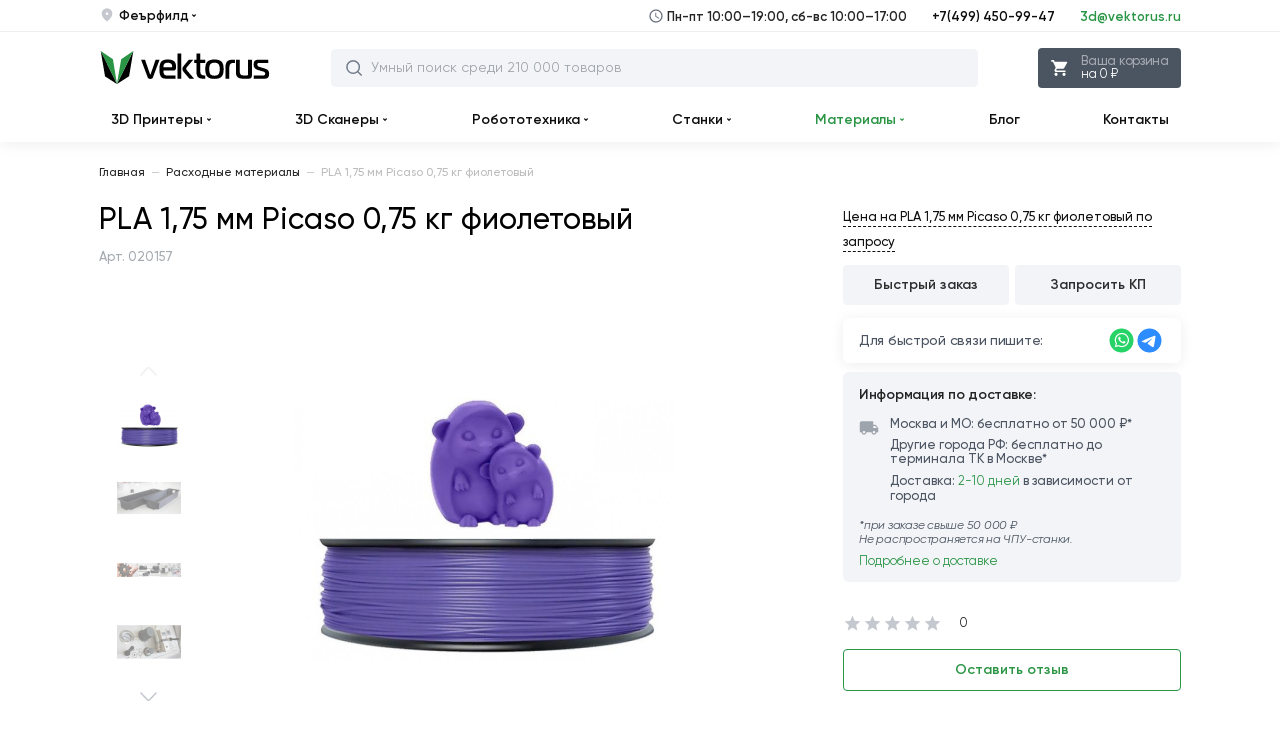

--- FILE ---
content_type: text/html; charset=utf-8
request_url: https://vektorus.ru/materiali/pla-1%2C75mm-picaso-0%2C75kg-fioletoviy.html
body_size: 12447
content:
<!DOCTYPE html>
<html class="no-js" lang="ru">
    <head prefix="og: https://ogp.me/ns# fb: https://ogp.me/ns/fb# product: https://ogp.me/ns/product#">
    <meta charset="utf-8">
    <meta http-equiv="X-UA-Compatible" content="IE=edge">
    <meta name="viewport" content="width=device-width, initial-scale=1, maximum-scale=1">
    <base href="https://vektorus.ru/">
    <title>PLA 1,75 мм Picaso 0,75 кг фиолетовый купить в Москве</title>
    <meta name="description" content="Купите PLA 1,75 мм Picaso 0,75 кг фиолетовый в интернет-магазине Vektorus. ПНР. Гарантия и собственный сервис. Лизинг. Расходные материалы. Бесплатная доставка по России от 50 000 ₽. Заходите!">
    <meta name="keywords" content="">
            <meta property="og:type" content="og:product">
    <meta property="og:locale" content="ru_RU">
    <meta property="og:title" content="PLA 1,75 мм Picaso 0,75 кг фиолетовый купить в Москве">
    <meta property="og:description" content="Купите PLA 1,75 мм Picaso 0,75 кг фиолетовый в интернет-магазине Vektorus. ПНР. Гарантия и собственный сервис. Лизинг. Расходные материалы. Бесплатная доставка по России от 50 000 ₽. Заходите!">
    <meta property="og:site_name" content="Vektorus.Ru">
    <meta property="og:image:width" content="671">
    <meta property="og:image:height" content="300">
    <meta property="og:url" content="https://vektorus.ru/materiali/pla-1%2C75mm-picaso-0%2C75kg-fioletoviy.html">
    <meta property="og:image" content="https://vektorus.ru/image/cache/data/products/materials/picaso/pla_1,75mm_picaso_0,75kg_fioletoviy/pla_1,75mm_picaso_0,75kg_fioletoviy_1-671x300.jpg">
    <meta property="og:image" content="https://vektorus.ru/image/cache/data/products/materials/picaso/pla_1,75mm_picaso_0,75kg_fioletoviy/pla_1,75mm_picaso_0,75kg_fioletoviy_5-671x300.jpg">
    <meta property="og:image" content="https://vektorus.ru/image/cache/data/products/materials/picaso/pla_1,75mm_picaso_0,75kg_fioletoviy/pla_1,75mm_picaso_0,75kg_fioletoviy_6-671x300.jpg">
    <meta property="og:image" content="https://vektorus.ru/image/cache/data/products/materials/picaso/pla_1,75mm_picaso_0,75kg_fioletoviy/pla_1,75mm_picaso_0,75kg_fioletoviy_7-671x300.jpg">
    <meta property="product:price:currency" content="RUB">
    <meta name="apple-mobile-web-app-capable" content="on">
    <meta name="apple-mobile-web-app-status-bar-style" content="black">
    <meta name="apple-mobile-web-app-title" content="VEKTORUS">
    <meta name="msapplication-TileColor" content="#da532c">
        <link href="/dist/favicons/apple-touch-icon.png?v=1686130901" rel="apple-touch-icon" sizes="180x180">
     <link href="/dist/favicons/favicon.ico?v=1686130902" rel="shortcut icon">
     <link href="/dist/favicons/favicon-16x16.png?v=1686130902" rel="icon" sizes="16x16" type="image/png">
     <link href="/dist/favicons/favicon-32x32.png?v=1686130902" rel="icon" sizes="32x32" type="image/png">
     <link href="/dist/favicons/manifest.json?v=1686130901" rel="manifest">
     <link href="/dist/favicons/safari-pinned-tab.svg?v=1686130901" rel="mask-icon" color="#5bbad5">
        <link href="/dist/css/main.css?v=1730098193" rel="stylesheet">
     <link href="https://vektorus.ru/materiali/pla-1%2C75mm-picaso-0%2C75kg-fioletoviy.html" rel="canonical">
        <script src="/dist/js/vendor.js?v=1730098237"></script>
     <script src="/dist/js/main.js?v=1730098237"></script>
     <script src="/dist/js/product.js?v=1730098237"></script>
    <script src="catalog/view/javascript/common.js"></script>
<!-- Yandex.Metrika counter -->
<script> (function(m,e,t,r,i,k,a){m[i]=m[i]||function(){(m[i].a=m[i].a||[]).push(arguments)};
    m[i].l=1*new Date();
    k=e.createElement(t),a=e.getElementsByTagName(t)[0],k.async=1,k.src=r,a.parentNode.insertBefore(k,a)}) (window, document, "script", "https://mc.yandex.ru/metrika/tag.js", "ym");
    ym(43494819, "init", { clickmap:true, trackLinks:true, accurateTrackBounce:true, webvisor:true });
</script>
<!-- /Yandex.Metrika counter -->
<!-- Global site tag (gtag.js) - Google Analytics -->
<script async src="https://www.googletagmanager.com/gtag/js?id=UA-93831335-1"></script>
<script>
    window.dataLayer = window.dataLayer || [];
    function gtag(){dataLayer.push(arguments);}
    gtag('js', new Date());
    gtag('config', 'UA-93831335-1');
</script>
<!-- Roistat Counter Start -->
<script>
    (function(w, d, s, h, id) {
        w.roistatProjectId = id; w.roistatHost = h;
        var p = d.location.protocol == "https:" ? "https://" : "http://";
        var u = /^.*roistat_visit=[^;]+(.*)?$/.test(d.cookie) ? "/dist/module.js" : "/api/site/1.0/"+id+"/init?referrer="+encodeURIComponent(d.location.href);
        var js = d.createElement(s); js.charset="UTF-8"; js.async = 1; js.src = p+h+u; var js2 = d.getElementsByTagName(s)[0]; js2.parentNode.insertBefore(js, js2);
    })(window, document, 'script', 'cloud.roistat.com', '83547744a2edf09242247e1bfa040746');
</script>
<!-- Roistat Counter End -->
<script src="https://www.google.com/recaptcha/api.js?hl=ru&render=6LcE4c8UAAAAAOPPvElrxAmvd4lj-jSNU8hMkkvN"></script>
    <meta name="yandex-verification" content="000dc4d66eba48d1">
    <meta name="google-site-verification" content="iAR8824ctbR0GDmTuKWP1wmxPBJXx7AGNJrRrYKKohY">
</head>
    <body class="page">
        <div class="page__loader"></div>
        <noscript><div><img src="https://mc.yandex.ru/watch/43494819" style="position:absolute; left:-9999px;" alt="" /></div></noscript>
            <input type="hidden" id="route" name="route" value="product/product">
    <input type="hidden" id="_parent" name="_parent" value="1">
    <input type="hidden" id="_path" name="_path" value="3">
    <input type="hidden" id="_product_id" name="_product_id" value="26976">
    <input type="hidden" id="_filter_ocfilter" name="_filter_ocfilter" value="">
    <input type="hidden" id="_request_uri" name="_request_uri" value="/materiali/pla-1%2C75mm-picaso-0%2C75kg-fioletoviy.html">
    <input type="hidden" id="_article_id" name="_article_id" value="0">
    <input type="hidden" id="_record_id" name="_record_id" value="0">
        <div class="off-canvas-wrapper">
            <div class="off-canvas position-left" id="offCanvas" data-off-canvas="" data-transition="overlap">
    <header class="header header--mobile">
    <div class="header__wrap">
        <a href="javascript:void(0)" class="header__menu" data-close aria-label="close"><svg class="icon-menu">
    <use xlink:href="/dist/images/sprites.svg#close"></use>
</svg>
</a>
        <div class="header__logo">
            <a href="/" class="header__logo__link" title="Главная"><svg class="icon-logo">
    <use xlink:href="/dist/images/sprites.svg#logo"></use>
</svg>
</a>
        </div>
        <div class="top-search">
    <div class="search input-group">
        <input class="catalog-search-menu box-input" name="search-mobile" value="" placeholder="Умный поиск среди 210 000 товаров" type="text">
        <span class="input-group-btn">
            <button class="btn" type="button" id="search-mobile-btn">
                <svg class="icon-search">
    <use xlink:href="/dist/images/sprites.svg#search"></use>
</svg>
            </button>
            <button class="btn close-btn" type="button">
                <svg class="icon-close-search">
    <use xlink:href="/dist/images/sprites.svg#close-search"></use>
</svg>
            </button>
        </span>
    </div>
    <div id="autocomplete-results-menu" class="autocomplete-results"></div>
</div>
        <div class="header__cart-btn">
    <form method="POST">
        <button class="btn" type="submit" name="href"
                value="https://vektorus.ru/index.php?route=checkout/simplecheckout"
                data-toggle="example-dropdown-607988422"
                data-cart-btn-action="">
            <svg class="icon-cart">
                <use xlink:href="dist/images/sprites.svg#cart"></use>
            </svg>
            <span class="btn-wrap">
                <span class="btn-wrap__item">Ваша корзина</span>
                <span class="btn-wrap__item">на 0 ₽</span>
            </span>
        </button>
    </form>

        <div class="dropdown-pane cart-drop-down empty"
         id="example-dropdown-607988422"
         data-dropdown data-hover="true"
         data-hover-pane="true"
         data-alignment="right"
         data-v-offset="6"
         data-hover-delay="250"
         data-cart-info="">

                    <div class="empty">
                Корзина покупок пуста!            </div>
            </div>
</div>
    </div>
</header>
    <ul class="contact-us">
    <li class="contact-us__item">
        <a class="contact-us__link contact-us__link--midle" href="tel:+74994509947">
            +7(499) 450-99-47
        </a>
        <span class="contact-us__note">Пн-пт 10:00–19:00, сб-вс 10:00–17:00</span>
    </li>
    <li class="contact-us__item">
        <a class="contact-us__link" href="mailto:3d@vektorus.ru">
            3d@vektorus.ru
        </a>
    </li>
</ul>
    <ul class="vertical menu" data-accordion-menu="" id="vertical-menu">
    </ul>
</div>
            <div class="off-canvas-content" data-off-canvas-content="">
                <nav class="top-header">
    <div class="grid-container">
        <div class="top-header__inner">
            <ul class="top-header__left">
                <li class="top-header__item">
                    <svg class="icon-location">
    <use xlink:href="/dist/images/sprites.svg#location"></use>
</svg>
                    <a href="javascript:void(0);" class="top-header__link" data-open="modalRegion">Феърфилд <svg class="icon-arrow-down">
    <use xlink:href="/dist/images/sprites.svg#arrow-down"></use>
</svg>
</a>
                </li>
            </ul>
            <ul class="top-header__right cell auto">
                <li class="top-header__item top-header__item--mobail-hide">
                    <svg class="icon-clock-time">
    <use xlink:href="/dist/images/sprites.svg#clock-time"></use>
</svg>
                    Пн-пт 10:00–19:00, сб-вс 10:00–17:00
                </li>
                <li class="top-header__item top-header__item--medium-down-hide">
                    <a class="top-header__link" href="tel:+74994509947">+7(499) 450-99-47</a>
                </li>
                <li class="top-header__item top-header__item--medium-down-hide">
                    <a class="top-header__link top-header__link--mark" href="mailto:3d@vektorus.ru">3d@vektorus.ru</a>
                </li>
            </ul>
        </div>
    </div>
</nav>
                <header class="header">
    <div class="header__wrap grid-container">
        <a href="javascript:void(0);" class="header__menu" data-toggle="offCanvas"><svg class="icon-menu">
    <use xlink:href="/dist/images/sprites.svg#menu"></use>
</svg>
</a>
        <div class="header__logo">
            <a href="/" class="header__logo__link" title="Главная"><svg class="icon-logo">
    <use xlink:href="/dist/images/sprites.svg#logo"></use>
</svg>
<svg class="icon-logo-small">
    <use xlink:href="/dist/images/sprites.svg#logo-small"></use>
</svg>
</a>
        </div>
        <div class="header__contact">
    <div class="header__contact__item">
        <a class="header__contact__phone" href="tel:+74994509947">+7 (499) 450-99-47</a>
    </div>
    <div class="header__contact__item">
        <a class="header__contact__email" href="mailto:3d@vektorus.ru">3d@vektorus.ru</a>
    </div>
</div>
        <div class="top-search">
    <div class="search input-group">
        <input class="catalog-search box-input" name="search_desktop" value="" placeholder="Умный поиск среди 210 000 товаров" type="text"/>
        <span class="input-group-btn">
            <button class="btn" type="button" id="search-desktop-btn">
                <svg class="icon-search">
    <use xlink:href="/dist/images/sprites.svg#search"></use>
</svg>
            </button>
        </span>
        <button class="btn close-btn" type="button">
            <svg class="icon-close-search">
    <use xlink:href="/dist/images/sprites.svg#close-search"></use>
</svg>
        </button>
    </div>
    <div id="autocomplete-results" class="autocomplete-results"></div>
</div>
        <div class="header__cart-btn">
    <form method="POST">
        <button class="btn" type="submit" name="href"
                value="https://vektorus.ru/index.php?route=checkout/simplecheckout"
                data-toggle="example-dropdown-1094611128"
                data-cart-btn-action="">
            <svg class="icon-cart">
                <use xlink:href="dist/images/sprites.svg#cart"></use>
            </svg>
            <span class="btn-wrap">
                <span class="btn-wrap__item">Ваша корзина</span>
                <span class="btn-wrap__item">на 0 ₽</span>
            </span>
        </button>
    </form>

        <div class="dropdown-pane cart-drop-down empty"
         id="example-dropdown-1094611128"
         data-dropdown data-hover="true"
         data-hover-pane="true"
         data-alignment="right"
         data-v-offset="6"
         data-hover-delay="250"
         data-cart-info="">

                    <div class="empty">
                Корзина покупок пуста!            </div>
            </div>
</div>
    </div>
</header>
<nav class="top-menu-bar">
    <div class="tab">
        <div class="grid-container">
            <div class="navbar">
                <div class="top-bar-left">
                    <ul class="dropdown menu dropdown_md" data-dropdown-menu="data-dropdown-menu" role="menubar">
                        <li class="list__item selected" role="none">
    <a href="3d-printers/" class="list__link" role="menuitem" data-item="mega-menu-item-1">3D Принтеры                    <svg class="icon-arrow-down">
    <use xlink:href="/dist/images/sprites.svg#arrow-down"></use>
</svg>
</a>
</li>
 <li class="list__item selected" role="none">
    <a href="3d-scanners/" class="list__link" role="menuitem" data-item="mega-menu-item-3">3D Сканеры <svg class="icon-arrow-down">
    <use xlink:href="/dist/images/sprites.svg#arrow-down"></use>
</svg>
</a>
</li>
 <li class="list__item selected" role="none">
    <a href="constructors-robots/" class="list__link" role="menuitem" data-item="mega-menu-item-38">Робототехника <svg class="icon-arrow-down">
    <use xlink:href="/dist/images/sprites.svg#arrow-down"></use>
</svg>
</a>
</li>
 <li class="list__item selected" role="none">
    <a href="cnc/" class="list__link" role="menuitem" data-item="mega-menu-item-23">Станки <svg class="icon-arrow-down">
    <use xlink:href="/dist/images/sprites.svg#arrow-down"></use>
</svg>
</a>
</li>
 <li class="list__item selected active" role="none">
    <a href="materiali/" class="list__link" role="menuitem" data-item="mega-menu-item-8">Материалы <svg class="icon-arrow-down">
    <use xlink:href="/dist/images/sprites.svg#arrow-down"></use>
</svg>
</a>
</li>
 <li class="list__item selected" role="none">
    <a href="blog/" class="list__link" role="menuitem">Блог </a>
</li>
 <li class="list__item selected" role="none">
    <a href="/contacts.html" class="list__link" role="menuitem">Контакты </a>
</li>
                    </ul>
                </div>
            </div>
        </div>
    </div>
    <div class="tab-content" id="megamenu-ajax">
            </div>
</nav>
                <div class="main-content" itemscope itemtype="https://schema.org/Product"
     data-product-id="26976"
     data-product-price="0.00">
    <div class="grid-container">
        <nav class="breadcrumb" itemscope itemtype="https://schema.org/BreadcrumbList">
                                <span itemprop="itemListElement" itemscope itemtype="https://schema.org/ListItem">
                <a itemprop="item" class="breadcrumb-item" href="https://vektorus.ru/">
                    <span itemprop="name">Главная</span>
                </a>
                <meta itemprop="position" content="1" />
            </span>
            <span class="sprite-down-arrow breadcrumb__icon"></span>
                                        <span itemprop="itemListElement" itemscope itemtype="https://schema.org/ListItem">
                <a itemprop="item" class="breadcrumb-item" href="https://vektorus.ru/materiali/">
                    <span itemprop="name">Расходные материалы</span>
                </a>
                <meta itemprop="position" content="2" />
            </span>
            <span class="sprite-down-arrow breadcrumb__icon"></span>
                                        <span class="breadcrumb-item active">
                PLA 1,75 мм Picaso 0,75 кг фиолетовый            </span>
            </nav>
    </div>
    
    <div class="product-cart grid-container">
        <div class="product-cart__first">
            <div class="title-page">
    <h1 class="title-page__product" itemprop="name">
        PLA 1,75 мм Picaso 0,75 кг фиолетовый    </h1>
    <div class="title-page__upc">
        Арт. 020157    </div>
</div>
<div class="gallery">
    <div class="gallery-thumbs">
    <div class="prev">
        <svg class="icon-arrow-btn">
    <use xlink:href="/dist/images/sprites.svg#arrow-btn"></use>
</svg>
    </div>
    <div class="swiper-container gallery-thumbs__wrap">
        <ul class="gallery__list swiper-wrapper">
            <li class="gallery__list__item swiper-slide">
    <img src="https://vektorus.ru/image/cache/data/products/materials/picaso/pla_1,75mm_picaso_0,75kg_fioletoviy/pla_1,75mm_picaso_0,75kg_fioletoviy_1-128x128.jpg" class="gallery__list__img" alt="Фото 1" loading="lazy">
</li>
 <li class="gallery__list__item swiper-slide">
    <img src="https://vektorus.ru/image/cache/data/products/materials/picaso/pla_1,75mm_picaso_0,75kg_fioletoviy/pla_1,75mm_picaso_0,75kg_fioletoviy_5-128x128.jpg" class="gallery__list__img" alt="Фото 2" loading="lazy">
</li>
 <li class="gallery__list__item swiper-slide">
    <img src="https://vektorus.ru/image/cache/data/products/materials/picaso/pla_1,75mm_picaso_0,75kg_fioletoviy/pla_1,75mm_picaso_0,75kg_fioletoviy_6-128x128.jpg" class="gallery__list__img" alt="Фото 3" loading="lazy">
</li>
 <li class="gallery__list__item swiper-slide">
    <img src="https://vektorus.ru/image/cache/data/products/materials/picaso/pla_1,75mm_picaso_0,75kg_fioletoviy/pla_1,75mm_picaso_0,75kg_fioletoviy_7-128x128.jpg" class="gallery__list__img" alt="Фото 4" loading="lazy">
</li>
        </ul>
    </div>
    <div class="next">
        <svg class="icon-arrow-btn">
    <use xlink:href="/dist/images/sprites.svg#arrow-btn"></use>
</svg>
    </div>
</div>
    <div class="gallery__item swiper-container gallery-top">
    <div class="swiper-wrapper swipe-gallery">
        <a href="https://vektorus.ru/image/cache/data/products/materials/picaso/pla_1,75mm_picaso_0,75kg_fioletoviy/pla_1,75mm_picaso_0,75kg_fioletoviy_1-760x760.jpg" class="swiper-slide" data-size="760x760" data-med data-med-size="760x760"><img src="https://vektorus.ru/image/cache/data/products/materials/picaso/pla_1,75mm_picaso_0,75kg_fioletoviy/pla_1,75mm_picaso_0,75kg_fioletoviy_1-760x760.jpg" class="gallery__item__img" alt="PLA 1,75 мм Picaso 0,75 кг фиолетовый" title="PLA 1,75 мм Picaso 0,75 кг фиолетовый" loading="lazy">
<figure class="gallery__item__img-name">
    PLA 1,75 мм Picaso 0,75 кг фиолетовый</figure>
</a>
 <a href="https://vektorus.ru/image/cache/data/products/materials/picaso/pla_1,75mm_picaso_0,75kg_fioletoviy/pla_1,75mm_picaso_0,75kg_fioletoviy_5-760x760.jpg" class="swiper-slide" data-size="760x760" data-med data-med-size="760x760"><img src="https://vektorus.ru/image/cache/data/products/materials/picaso/pla_1,75mm_picaso_0,75kg_fioletoviy/pla_1,75mm_picaso_0,75kg_fioletoviy_5-760x760.jpg" class="gallery__item__img" alt="PLA 1,75 мм Picaso 0,75 кг фиолетовый" title="PLA 1,75 мм Picaso 0,75 кг фиолетовый" loading="lazy">
<figure class="gallery__item__img-name">
    PLA 1,75 мм Picaso 0,75 кг фиолетовый</figure>
</a>
 <a href="https://vektorus.ru/image/cache/data/products/materials/picaso/pla_1,75mm_picaso_0,75kg_fioletoviy/pla_1,75mm_picaso_0,75kg_fioletoviy_6-760x760.jpg" class="swiper-slide" data-size="760x760" data-med data-med-size="760x760"><img src="https://vektorus.ru/image/cache/data/products/materials/picaso/pla_1,75mm_picaso_0,75kg_fioletoviy/pla_1,75mm_picaso_0,75kg_fioletoviy_6-760x760.jpg" class="gallery__item__img" alt="PLA 1,75 мм Picaso 0,75 кг фиолетовый" title="PLA 1,75 мм Picaso 0,75 кг фиолетовый" loading="lazy">
<figure class="gallery__item__img-name">
    PLA 1,75 мм Picaso 0,75 кг фиолетовый</figure>
</a>
 <a href="https://vektorus.ru/image/cache/data/products/materials/picaso/pla_1,75mm_picaso_0,75kg_fioletoviy/pla_1,75mm_picaso_0,75kg_fioletoviy_7-760x760.jpg" class="swiper-slide" data-size="760x760" data-med data-med-size="760x760"><img src="https://vektorus.ru/image/cache/data/products/materials/picaso/pla_1,75mm_picaso_0,75kg_fioletoviy/pla_1,75mm_picaso_0,75kg_fioletoviy_7-760x760.jpg" class="gallery__item__img" alt="PLA 1,75 мм Picaso 0,75 кг фиолетовый" title="PLA 1,75 мм Picaso 0,75 кг фиолетовый" loading="lazy">
<figure class="gallery__item__img-name">
    PLA 1,75 мм Picaso 0,75 кг фиолетовый</figure>
</a>
    </div>
</div>
    <div style="display: none;" itemscope itemtype="https://schema.org/ImageObject">
    <h2 itemprop="name">PLA 1,75 мм Picaso 0,75 кг фиолетовый</h2>
    <img src="https://vektorus.ru/image/cache/data/products/materials/picaso/pla_1,75mm_picaso_0,75kg_fioletoviy/pla_1,75mm_picaso_0,75kg_fioletoviy_1-760x760.jpg" itemprop="contentUrl" loading="lazy">
    <span itemprop="description">PLA 1,75 мм Picaso 0,75 кг фиолетовый</span>
</div>
 <div style="display: none;" itemscope itemtype="https://schema.org/ImageObject">
    <h2 itemprop="name">PLA 1,75 мм Picaso 0,75 кг фиолетовый</h2>
    <img src="https://vektorus.ru/image/cache/data/products/materials/picaso/pla_1,75mm_picaso_0,75kg_fioletoviy/pla_1,75mm_picaso_0,75kg_fioletoviy_5-760x760.jpg" itemprop="contentUrl" loading="lazy">
    <span itemprop="description">PLA 1,75 мм Picaso 0,75 кг фиолетовый</span>
</div>
 <div style="display: none;" itemscope itemtype="https://schema.org/ImageObject">
    <h2 itemprop="name">PLA 1,75 мм Picaso 0,75 кг фиолетовый</h2>
    <img src="https://vektorus.ru/image/cache/data/products/materials/picaso/pla_1,75mm_picaso_0,75kg_fioletoviy/pla_1,75mm_picaso_0,75kg_fioletoviy_6-760x760.jpg" itemprop="contentUrl" loading="lazy">
    <span itemprop="description">PLA 1,75 мм Picaso 0,75 кг фиолетовый</span>
</div>
 <div style="display: none;" itemscope itemtype="https://schema.org/ImageObject">
    <h2 itemprop="name">PLA 1,75 мм Picaso 0,75 кг фиолетовый</h2>
    <img src="https://vektorus.ru/image/cache/data/products/materials/picaso/pla_1,75mm_picaso_0,75kg_fioletoviy/pla_1,75mm_picaso_0,75kg_fioletoviy_7-760x760.jpg" itemprop="contentUrl" loading="lazy">
    <span itemprop="description">PLA 1,75 мм Picaso 0,75 кг фиолетовый</span>
</div>
</div>
<div class="pswp" tabindex="-1" role="dialog" aria-hidden="true">
    <div class="pswp__bg"></div>
    <div class="pswp__scroll-wrap">
        <div class="pswp__container">
            <div class="pswp__item"></div>
            <div class="pswp__item"></div>
            <div class="pswp__item"></div>
        </div>
        <div class="pswp__ui pswp__ui--hidden">
            <div class="pswp__top-bar">
                <div class="pswp__counter"></div>
                <button class="pswp__button pswp__button--close" title="Close (Esc)"></button>
                <button class="pswp__button pswp__button--share" title="Share"></button>
                <button class="pswp__button pswp__button--fs" title="Toggle fullscreen"></button>
                <button class="pswp__button pswp__button--zoom" title="Zoom in/out"></button>
                <div class="pswp__preloader">
                    <div class="pswp__preloader__icn">
                        <div class="pswp__preloader__cut">
                            <div class="pswp__preloader__donut"></div>
                        </div>
                    </div>
                </div>
            </div>
            <div class="pswp__share-modal pswp__share-modal--hidden pswp__single-tap">
                <div class="pswp__share-tooltip"></div>
            </div>
            <button class="pswp__button pswp__button--arrow--left" title="Previous (arrow left)"></button>
            <button class="pswp__button pswp__button--arrow--right" title="Next (arrow right)"></button>
            <div class="pswp__caption">
                <div class="pswp__caption__center"></div>
            </div>
        </div>
    </div>
</div>
<div class="product-info">
    <div class="product-info__first" id="why-buy"></div>
    <div class="product-info__second">
        <div class="features">
            <div class="features__title">
                Характеристики
            </div>
            <div class="features__list">
                            <ul class="features__list__wrap">
            <li class="features__list__item">
                <span class="features__list__key">
                    <svg class="icon-dot">
    <use xlink:href="/dist/images/sprites.svg#dot"></use>
</svg>
                    Производитель:                </span>
                <span class="features__list__val">
                                            <a href="https://vektorus.ru/manufacturer-picaso.html" itemprop="brand">
                            PICASO 3D                        </a>
                                    </span>
            </li>
        </ul>
                <ul class="features__list__wrap">
            <li class="features__list__item">
                <span class="features__list__key">
                    <svg class="icon-dot">
    <use xlink:href="/dist/images/sprites.svg#dot"></use>
</svg>
                    Модель:                </span>
                <span class="features__list__val">
                                            PLA 1,75 мм Picaso 0,75 кг фиолетовый                                    </span>
            </li>
        </ul>
                            <ul class="features__list__wrap">
                <li class="features__list__item">
                    <span class="features__list__key">
                        <svg class="icon-dot">
    <use xlink:href="/dist/images/sprites.svg#dot"></use>
</svg>
                        Вес, кг                    </span>
                    <span class="features__list__val">0,75</span>
                </li>
            </ul>
                        <ul class="features__list__wrap">
            <li class="features__list__item">
                <span class="features__list__key">
                    <svg class="icon-dot">
    <use xlink:href="/dist/images/sprites.svg#dot"></use>
</svg>
                    Артикул:                </span>
                <span class="features__list__val">
                                            020157                                    </span>
            </li>
        </ul>
                </div>
        </div>
    </div>
</div>
        </div>
        <div class="product-cart__second">
            <input type="hidden" name="product_id" value="26976">
<div class="price-info">
        <div class="price-info__write">
    <a data-product-list="26976" data-modal="commercial_offer"
       class="price-info__write__link" href="javascript:void(0);">
        Цена на PLA 1,75 мм Picaso 0,75 кг фиолетовый по запросу
    </a>
</div>
            <div class="price-info__wrap-btn">
        <div class="inline">
        <button data-product-list="26976" data-modal="one_click" class="btn btn_outer btn_block btn_md">
    Быстрый заказ</button>
        <button data-product-list="26976" data-modal="commercial_offer" class="btn btn_outer btn_block btn_md">
    Запросить КП</button>
    </div>
</div>
        <div class="connect">
    <div class="connect__text">
        Для быстрой связи пишите:
    </div>
    <div class="connect__list">
                    <form method="POST" target="_blank">
                <button class="connect__link" type="submit" name="href" value="https://wa.me/79952229685">
                    <svg class="icon-wt">
    <use xlink:href="/dist/images/sprites.svg#wt"></use>
</svg>
                </button>
            </form>
                    <form method="POST" target="_blank">
                <button class="connect__link" type="submit" name="href" value="https://tglink.ru/myvektorus_bot">
                    <svg class="icon-tg">
    <use xlink:href="/dist/images/sprites.svg#tg"></use>
</svg>
                </button>
            </form>
            </div>
</div>
</div>
<div class="delivery-info">
    <div class="delivery-info__title">
        Информация по доставке:    </div>
    <div class="delivery-info__duo">
        <div class="delivery-info__duo__first">
            <svg class="icon-truck">
    <use xlink:href="/dist/images/sprites.svg#truck"></use>
</svg>
        </div>
        <div class="delivery-info__duo__second">
            <div class="delivery-info__item">
                Москва и МО: бесплатно от 50 000 ₽*            </div>
            <div class="delivery-info__item">
                Другие города РФ: бесплатно до терминала ТК в Москве*            </div>
            <div class="delivery-info__item">
                Доставка: <form method="POST" target="_blank">
    <button href="/oplata-i-dostavka.html" class="delivery-info__link list__link" target="_blank" title="Подробнее о доставке" type="submit" name="href" value="/oplata-i-dostavka.html">
        2-10 дней    </button>
</form>
 в зависимости от города            </div>
        </div>
    </div>
    <div class="delivery-info__item delivery-info__item--note">
        *при заказе свыше 50 000 ₽ <br> Не распространяется на ЧПУ-станки.    </div>
    <div class="delivery-info__item">
        <form method="POST" target="_blank">
    <button href="/oplata-i-dostavka.html" class="delivery-info__link list__link" target="_blank" title="Подробнее о доставке" type="submit" name="href" value="/oplata-i-dostavka.html">
        Подробнее о доставке    </button>
</form>
    </div>
</div>
<div class="energy">
    <div class="energy__item">
        <div class="rating">
    <span class="rating__stars">
                    <span class="rating__star"></span>
                    <span class="rating__star"></span>
                    <span class="rating__star"></span>
                    <span class="rating__star"></span>
                    <span class="rating__star"></span>
            </span>
    <span class="rating__comments">
        <span class="rating__comments__val">0</span>
    </span>
    </div>
    </div>
    <div class="energy__action">
        <button class="btn btn_block btn_outer_green" data-review-form-add>
    Оставить отзыв</button>
    </div>
</div>
        </div>
    </div>
    <div class="grid-container">
        <div class="grid-x grid-margin-x">
            <div class="cell small-12 xsmedium-12 large-12">
                <div class="product-tabs">
    <ul class="product-tabs__list tabs swiper-wrapper" id="product-tabs" data-tabs="">
                                <li class="product-tabs__item swiper-slide tabs-title  is-active">
    <a class="product-tabs__link" href="#panel-description" role="button">
        Описание            </a>
</li>
                                <li class="product-tabs__item swiper-slide tabs-title ">
    <a class="product-tabs__link" href="#panel-specs" role="button">
        Характеристики            </a>
</li>
                                <li class="product-tabs__item swiper-slide tabs-title ">
    <a id="productReviews" class="product-tabs__link" href="#panel-comments" role="button">
        Отзывы            </a>
</li>
            </ul>
    <div class="product-tabs__content tabs-content" data-tabs-content="product-tabs">
                                <div class="tabs-panel is-active" id="panel-description">
    <h2 class="product-tabs__title">Описание</h2>
    <div class="product-description">
                    <div data-hide-blocks="related_keys"></div>
<div itemprop="description">
    <p style="box-sizing: border-box; max-width: 100%; font-family: &quot;Open Sans&quot;, Arial, Helvetica, sans-serif; font-size: 14px; color: rgb(51, 51, 51); text-align: justify; line-height: normal !important;"><span style="display: none;">&nbsp;</span></p>

<p style="text-align:center"><img alt="катушка" height="450" src="https://vektorus.ru/image/data/products/materials/picaso/pla_1,75mm_picaso_0,75kg_fioletoviy/pla_1,75mm_picaso_0,75kg_fioletoviy_1.jpg" width="648" /></p>

<p style="box-sizing: border-box; max-width: 100%; font-family: &quot;Open Sans&quot;, Arial, Helvetica, sans-serif; font-size: 14px; color: rgb(51, 51, 51); text-align: justify; line-height: normal !important;"><span style="font-size:14px;"><span style="box-sizing: border-box; max-width: 100%; color: rgb(0, 0, 0); line-height: normal !important;"><span style="box-sizing: border-box; max-width: 100%; line-height: normal !important;"><span style="box-sizing: border-box; font-family: arial, helvetica, sans-serif; max-width: 100%; line-height: normal !important;"><span style="box-sizing: border-box; max-width: 100%; background-color: rgb(255, 255, 255); font-family: &quot;Open Sans&quot;, Arial, Helvetica, sans-serif !important; line-height: normal !important;">PLA изготавливается из биоматериалов, таких как кукурузный крахмал, сахарный тростник и корень тапиоки, что делает его биодеградируемым. При нагревании он выделяет сладкий аромат, который пахнет подобным сиропу. В отличие от ABS, он не выделяет токсичные пары, поэтому корпус не нужен. В общем, PLA менее темпераментен и требует более низкой температуры печати, чем ABS, и не нуждается в нагретой плите. Склеивание слоев очень сильно связано с PLA, однако сам материал является хрупким и будет ломаться или трескаться, если вы его уроните. Если вам нужно что-то для инженерных целей, то более подходящий материал может быть более уместным. Широкое применение нашел в школах, университетах, медицинских учреждениях, т.к. изготовлен из природных материалов и непринужден в эксплуатации. Возможно также создание изделий для кухни, например чашки, тарелки, вазы и все это будет безопасным для здоровья. Важной характеристикой при печати этим материалои является также факт, что отсутствует усадка, не требуется добавлять к макету 0,4-0,7% к заданному размеру в отличии от ABS, изделие получится в итоге точно таким каким вы создадите его на экране.</span></span></span></span></span><br style="box-sizing: border-box; max-width: 100%; line-height: normal !important;" />
<span style="display: none;">&nbsp;</span>&nbsp;</p>

<p style="box-sizing: border-box; max-width: 100%; font-family: &quot;Open Sans&quot;, Arial, Helvetica, sans-serif; font-size: 14px; color: rgb(51, 51, 51); text-align: center; line-height: normal !important;"><span style="display: none;">&nbsp;</span><span style="font-size:14px;"><span style="box-sizing: border-box; max-width: 100%; color: rgb(0, 0, 0); line-height: normal !important;"><span style="box-sizing: border-box; max-width: 100%; line-height: normal !important;"><span style="box-sizing: border-box; font-family: arial, helvetica, sans-serif; max-width: 100%; line-height: normal !important;"><strong style="box-sizing: border-box; max-width: 100%; font-family: &quot;Open Sans&quot;, Arial, Helvetica, sans-serif !important; line-height: normal !important;"><span style="box-sizing: border-box; max-width: 100%; background-color: rgb(255, 255, 255); line-height: normal !important;">Особенноси:</span></strong></span></span></span></span></p>

<ul style="box-sizing: border-box; max-width: 100%; font-family: &quot;Open Sans&quot;, Arial, Helvetica, sans-serif; font-size: 14px; color: rgb(51, 51, 51); line-height: normal !important;">
	<li style="box-sizing: border-box; max-width: 100%; text-align: justify; line-height: normal !important;"><span style="display: none;">&nbsp;</span><span style="display: none;">&nbsp;</span><span style="font-size:14px;"><span style="box-sizing: border-box; max-width: 100%; color: rgb(0, 0, 0); line-height: normal !important;"><span style="box-sizing: border-box; max-width: 100%; line-height: normal !important;"><span style="box-sizing: border-box; font-family: arial, helvetica, sans-serif; max-width: 100%; line-height: normal !important;"><span style="box-sizing: border-box; max-width: 100%; background-color: rgb(255, 255, 255); font-family: &quot;Open Sans&quot;, Arial, Helvetica, sans-serif !important; line-height: normal !important;">Прочен, экологически чист;</span></span></span></span></span></li>
	<li style="box-sizing: border-box; max-width: 100%; text-align: justify; line-height: normal !important;"><span style="display: none;">&nbsp;</span><span style="display: none;">&nbsp;</span><span style="font-size:14px;"><span style="box-sizing: border-box; max-width: 100%; color: rgb(0, 0, 0); line-height: normal !important;"><span style="box-sizing: border-box; max-width: 100%; line-height: normal !important;"><span style="box-sizing: border-box; font-family: arial, helvetica, sans-serif; max-width: 100%; line-height: normal !important;"><span style="box-sizing: border-box; max-width: 100%; background-color: rgb(255, 255, 255); font-family: &quot;Open Sans&quot;, Arial, Helvetica, sans-serif !important; line-height: normal !important;">Отлично применим в медицинских и общеобразовательных целях;</span></span></span></span></span></li>
	<li style="box-sizing: border-box; max-width: 100%; text-align: justify; line-height: normal !important;"><span style="display: none;">&nbsp;</span><span style="display: none;">&nbsp;</span><span style="font-size:14px;"><span style="box-sizing: border-box; max-width: 100%; color: rgb(0, 0, 0); line-height: normal !important;"><span style="box-sizing: border-box; max-width: 100%; line-height: normal !important;"><span style="box-sizing: border-box; font-family: arial, helvetica, sans-serif; max-width: 100%; line-height: normal !important;"><span style="box-sizing: border-box; max-width: 100%; background-color: rgb(255, 255, 255); font-family: &quot;Open Sans&quot;, Arial, Helvetica, sans-serif !important; line-height: normal !important;">Не требует нагревания печатного стола;</span></span></span></span></span></li>
	<li style="box-sizing: border-box; max-width: 100%; text-align: justify; line-height: normal !important;"><span style="display: none;">&nbsp;</span><span style="display: none;">&nbsp;</span><span style="font-size:14px;"><span style="box-sizing: border-box; max-width: 100%; color: rgb(0, 0, 0); line-height: normal !important;"><span style="box-sizing: border-box; max-width: 100%; line-height: normal !important;"><span style="box-sizing: border-box; font-family: arial, helvetica, sans-serif; max-width: 100%; line-height: normal !important;"><span style="box-sizing: border-box; max-width: 100%; background-color: rgb(255, 255, 255); font-family: &quot;Open Sans&quot;, Arial, Helvetica, sans-serif !important; line-height: normal !important;">Благодаря чистоте материала может использоваться дома без принудительной вытяжки.</span></span></span></span></span></li>
</ul>

<p style="box-sizing: border-box; max-width: 100%; font-family: &quot;Open Sans&quot;, Arial, Helvetica, sans-serif; font-size: 14px; color: rgb(51, 51, 51); text-align: center; line-height: normal !important;"></p>

<p style="box-sizing: border-box; max-width: 100%; font-family: &quot;Open Sans&quot;, Arial, Helvetica, sans-serif; font-size: 14px; color: rgb(51, 51, 51); text-align: center; line-height: normal !important;"><span style="display: none;">&nbsp;</span><span style="display: none;">&nbsp;</span><span style="font-size:14px;"><span style="box-sizing: border-box; max-width: 100%; color: rgb(0, 0, 0); line-height: normal !important;"><strong style="box-sizing: border-box; max-width: 100%; line-height: normal !important;"><span style="box-sizing: border-box; max-width: 100%; line-height: normal !important;"><span style="box-sizing: border-box; font-family: arial, helvetica, sans-serif; max-width: 100%; line-height: normal !important;"><span style="box-sizing: border-box; max-width: 100%; background-color: rgb(255, 255, 255); font-family: &quot;Open Sans&quot;, Arial, Helvetica, sans-serif !important; line-height: normal !important;">Примеры работ:</span></span></span></strong></span></span></p>

<p style="text-align:center"><img alt="пример1" height="600" src="https://vektorus.ru/image/data/products/materials/picaso/pla_1,75mm_picaso_0,75kg_fioletoviy/pla_1,75mm_picaso_0,75kg_fioletoviy_2.jpg" width="864" /></p>

<p style="text-align:center"><img alt="пример2" height="600" src="https://vektorus.ru/image/data/products/materials/picaso/pla_1,75mm_picaso_0,75kg_fioletoviy/pla_1,75mm_picaso_0,75kg_fioletoviy_3.jpg" width="864" /></p>

<p style="text-align:center"><img alt="пример3" height="600" src="https://vektorus.ru/image/data/products/materials/picaso/pla_1,75mm_picaso_0,75kg_fioletoviy/pla_1,75mm_picaso_0,75kg_fioletoviy_4.jpg" width="864" /></p>

<p style="box-sizing: border-box; max-width: 100%; font-family: &quot;Open Sans&quot;, Arial, Helvetica, sans-serif; font-size: 14px; color: rgb(51, 51, 51); text-align: center; line-height: normal !important;"><span style="display: none;">&nbsp;</span></p>

<p style="box-sizing: border-box; max-width: 100%; font-family: &quot;Open Sans&quot;, Arial, Helvetica, sans-serif; font-size: 14px; color: rgb(51, 51, 51); text-align: center; line-height: normal !important;"><span style="display: none;">&nbsp;</span><span style="display: none;">&nbsp;</span><span style="font-size:14px;"><span style="font-family:arial,helvetica,sans-serif;"><strong style="box-sizing: border-box; max-width: 100%; font-family: &quot;Open Sans&quot;, Arial, Helvetica, sans-serif; font-size: 14px; color: rgb(0, 0, 0); text-align: center; line-height: normal !important;"><span style="box-sizing: border-box; max-width: 100%; background-color: rgb(255, 255, 255); line-height: normal !important;">Видеообзор:</span></strong></span></span></p>

<p style="box-sizing: border-box; max-width: 100%; font-family: &quot;Open Sans&quot;, Arial, Helvetica, sans-serif; font-size: 14px; color: rgb(51, 51, 51); text-align: center; line-height: normal !important;"><span style="display: none;">&nbsp;</span><span style="display: none;">&nbsp;</span><iframe allowfullscreen="" frameborder="0" height="486" src="//www.youtube.com/embed/gRmNuTdhG08" width="864"></iframe></p>
</div>
<div class="addition-info">
    </div>            </div>
</div>
                                <div class="tabs-panel" id="panel-specs">
    <h2 class="product-tabs__title">Характеристики</h2>
    <div class="list-features">
                    <ul class="list-features__list">
                                <li class="list-features__item">
                <span class="list-features__key">
                    <span class="list-features__key__wrap">Страна производитель</span>
                </span>
                                    <span class="list-features__val">Россия</span>
                            </li>
                                        <li class="list-features__item">
                <span class="list-features__key">
                    <span class="list-features__key__wrap">Рекомендуемая температура подогрева стола</span>
                </span>
                                    <span class="list-features__val">70 °С</span>
                            </li>
                    <li class="list-features__item">
                <span class="list-features__key">
                    <span class="list-features__key__wrap">Температура печати</span>
                </span>
                                    <span class="list-features__val">220 °С</span>
                            </li>
                    <li class="list-features__item">
                <span class="list-features__key">
                    <span class="list-features__key__wrap">Цвет</span>
                </span>
                                    <span class="list-features__val">Фиолетовый</span>
                            </li>
                    <li class="list-features__item">
                <span class="list-features__key">
                    <span class="list-features__key__wrap">Диаметр нити, мм</span>
                </span>
                                    <span class="list-features__val">1,75</span>
                            </li>
                    <li class="list-features__item">
                <span class="list-features__key">
                    <span class="list-features__key__wrap">Вес, кг</span>
                </span>
                                    <span class="list-features__val">0,75</span>
                            </li>
            </ul>            </div>
</div>
                                <div class="tabs-panel" id="panel-comments">
    <h2 class="product-tabs__title">Отзывы</h2>
    <div class="list-reviews">
                    <div id="mc-review">
    <ul id="cackle-reviews">
            </ul>
</div>
<script>
    // var review_container = document.getElementById('tab-review')
    // var mc_container = document.getElementById('mc-review');
    //     // while (review_container.firstChild) {
    //     review_container.removeChild(review_container.firstChild);
    // }
    //     // review_container.insertBefore(mc_container, review_container.childNodes[0])
</script>
<script>
    cackle_widget = window.cackle_widget || [];
    cackle_widget.push({widget: 'Review', countContainer: 'productCountReviews', ssoPrimary:true, id: '65046', channel: 'pid26976'
        });
    (function() {
        var mc = document.createElement('script');
        mc.type = 'text/javascript';
        mc.async = true;
        mc.src = ('https:' == document.location.protocol ? 'https' : 'http') + '://cackle.me/widget.js';
        var s = document.getElementsByTagName('script')[0]; s.parentNode.insertBefore(mc, s.nextSibling);
    })();
    var cackle_orders_sync=false;var cackle_reviews_sync=false;    var getRequest = function () {
        var xhr = false;
        try {
            xhr = new window.XMLHttpRequest();
        }
        catch (e1) {
            try {
                xhr = new window.XDomainRequest();
            }
            catch (e2) {
                try {
                    xhr = new window.ActiveXObject("Msxml2.XMLHTTP");
                }
                catch (e3) {
                    try {
                        xhr = new window.ActiveXObject("Microsoft.XMLHTTP");
                    }
                    catch (e4) {
                        xhr = false;
                    }
                }
            }
        }
        return xhr;
    };
    if(cackle_orders_sync) {
        var os = new getRequest();
        os.open("GET", window.location.href + "&schedule=" + 'orders&cache=' + Math.random(), true);
        os.send();
    }
     if(cackle_reviews_sync = true) {
        var url = window.location.href;

        $.ajax({
            url: url,
            type: 'GET',

            data: {schedule: 'reviews',
                   cache: Math.random()},
        });

        // var rs = new getRequest();
        // rs.open("GET", window.location.href + "&schedule=" + 'reviews&cache=' + Math.random(), true);
        // rs.send();
     }
</script>            </div>
</div>
            </div>
</div>
            </div>
        </div>
    </div>
    <div class="grid-container">
    <div class="catalog-goods catalog-goods--swipe">
        <div class="catalog-goods__title">
            Рекомендуем посмотреть        </div>
        <div class="swiper-controls swiper-controls--small swiper-controls_top-right">
            <span class="swiper-controls__back swiper-button-disabled"></span>
            <span class="swiper-controls__next"></span>
        </div>
        <div class="catalog-goods__list grid-x">
                                            <div class="catalog-goods__slide cell small-6 xsmedium-4 medium-3 large-3">
    <div class="catalog-goods__item" data-product-id="22710" data-product-price="1800.0000">
        <div class="catalog-goods__inner">
            <div class="catalog-goods__cell catalog-goods__cell--photo">
                <a class="catalog-goods__item__wrap-img" href="https://vektorus.ru/materiali/pla-fl33-brown.html" target="_blank">
    <img src="https://vektorus.ru/image/cache/data/products/materials/fl-33/pla_fl33_1/pla_fl33_brown-400x400.jpg" id="image_22710" class="catalog-goods__item__img" alt="PLA пластик FL-33 1,75 коричневый 1 кг" loading="lazy">
</a>
            </div>
            <div class="catalog-goods__cell catalog-goods__cell--wrapper">
                <div class="catalog-goods__cell__item-right">
                                            <div class="catalog-goods__item__price">
                            <div class="catalog-goods__item__price-block">
    <div class="catalog-goods__item__price-act 22710">
    1 800 ₽</div>
</div>
                        </div>
                                        <div class="catalog-goods__item__status">
                        <div class="c-goods__stock">
    Предзаказ</div>
                    </div>
                </div>
                <div class="catalog-goods__cell__item-left">
                    <a class="catalog-goods__item__title" href="https://vektorus.ru/materiali/pla-fl33-brown.html" target="_blank">
                        PLA пластик FL-33 1,75 коричневый 1 кг                    </a>
                    <div class="rating">
                        <div class="rating">
    <span class="rating__stars">
                    <span class="rating__star"></span>
                    <span class="rating__star"></span>
                    <span class="rating__star"></span>
                    <span class="rating__star"></span>
                    <span class="rating__star"></span>
            </span>
    <span class="rating__comments">
        <span class="rating__comments__val">0</span>
    </span>
    </div>
                    </div>
                    <div class="catalog-goods__item__description">
                                            </div>
                </div>
                <div class="catalog-goods__cell__item-bottom">
                                            <button class="btn btn_success"
                                data-product-id="22710"
                                data-has-options="0"
                                data-cart-add="">
                            <span class="btn-wrap">
                                В корзину
                            </span>
                        </button>
                                        <button class="btn btn_success"
                            data-product-list="22710"
                            data-modal="one_click">
                        <span class="btn-wrap">
                            В 1 клик
                        </span>
                    </button>
                </div>
            </div>
        </div>
    </div>
</div>
                                            <div class="catalog-goods__slide cell small-6 xsmedium-4 medium-3 large-3">
    <div class="catalog-goods__item" data-product-id="24734" data-product-price="1680.0000">
        <div class="catalog-goods__inner">
            <div class="catalog-goods__cell catalog-goods__cell--photo">
                <a class="catalog-goods__item__wrap-img" href="https://vektorus.ru/materiali/abs-plastik-175-rec-fosforestsentnyj-sinij-075-kg.html" target="_blank">
    <img src="https://vektorus.ru/image/cache/data/products/materials/rec/abs-plastik-175-rec-fosforestsentnyj-sinij-075-kg/abs_rec_blue_1-500x500-400x400.jpg" id="image_24734" class="catalog-goods__item__img" alt="ABS пластик 1,75 REC Фосфоресцентный Синий 0,75 кг" loading="lazy">
</a>
            </div>
            <div class="catalog-goods__cell catalog-goods__cell--wrapper">
                <div class="catalog-goods__cell__item-right">
                                            <div class="catalog-goods__item__price">
                            <div class="catalog-goods__item__price-block">
    <div class="catalog-goods__item__price-act 24734">
    1 680 ₽</div>
</div>
                        </div>
                                        <div class="catalog-goods__item__status">
                        <div class="c-goods__stock">
    Предзаказ</div>
                    </div>
                </div>
                <div class="catalog-goods__cell__item-left">
                    <a class="catalog-goods__item__title" href="https://vektorus.ru/materiali/abs-plastik-175-rec-fosforestsentnyj-sinij-075-kg.html" target="_blank">
                        ABS пластик 1,75 REC Фосфоресцентный Синий 0,75 кг                    </a>
                    <div class="rating">
                        <div class="rating">
    <span class="rating__stars">
                    <span class="rating__star"></span>
                    <span class="rating__star"></span>
                    <span class="rating__star"></span>
                    <span class="rating__star"></span>
                    <span class="rating__star"></span>
            </span>
    <span class="rating__comments">
        <span class="rating__comments__val">0</span>
    </span>
    </div>
                    </div>
                    <div class="catalog-goods__item__description">
                                            </div>
                </div>
                <div class="catalog-goods__cell__item-bottom">
                                            <button class="btn btn_success"
                                data-product-id="24734"
                                data-has-options="0"
                                data-cart-add="">
                            <span class="btn-wrap">
                                В корзину
                            </span>
                        </button>
                                        <button class="btn btn_success"
                            data-product-list="24734"
                            data-modal="one_click">
                        <span class="btn-wrap">
                            В 1 клик
                        </span>
                    </button>
                </div>
            </div>
        </div>
    </div>
</div>
                                            <div class="catalog-goods__slide cell small-6 xsmedium-4 medium-3 large-3">
    <div class="catalog-goods__item" data-product-id="25104" data-product-price="0.0000">
        <div class="catalog-goods__inner">
            <div class="catalog-goods__cell catalog-goods__cell--photo">
                <a class="catalog-goods__item__wrap-img" href="https://vektorus.ru/materiali/fotopolimer-harz-labs-dental-peach-sla-form-2-05-l.html" target="_blank">
    <img src="https://vektorus.ru/image/cache/data/products/materials/harz_labs/fotopolimer-harz-labs-dental-peach-sla-form-2-1-l/harz_dental_peach_1-400x400.jpg" id="image_25104" class="catalog-goods__item__img" alt="HARZ Labs Dental Peach SLA/Form-2 0,5 л" loading="lazy">
</a>
            </div>
            <div class="catalog-goods__cell catalog-goods__cell--wrapper">
                <div class="catalog-goods__cell__item-right">
                                            <div class="catalog-goods__item__price">
                            <div class="catalog-goods__item__price-block">
    <div class="catalog-goods__item__price-text">
    <div class="catalog-goods__item__price-text__hide"></div>
</div>
</div>
                        </div>
                                        <div class="catalog-goods__item__status">
                        <div class="c-goods__stock">
    Предзаказ</div>
                    </div>
                </div>
                <div class="catalog-goods__cell__item-left">
                    <a class="catalog-goods__item__title" href="https://vektorus.ru/materiali/fotopolimer-harz-labs-dental-peach-sla-form-2-05-l.html" target="_blank">
                        HARZ Labs Dental Peach SLA/Form-2 0,5 л                    </a>
                    <div class="rating">
                        <div class="rating">
    <span class="rating__stars">
                    <span class="rating__star"></span>
                    <span class="rating__star"></span>
                    <span class="rating__star"></span>
                    <span class="rating__star"></span>
                    <span class="rating__star"></span>
            </span>
    <span class="rating__comments">
        <span class="rating__comments__val">0</span>
    </span>
    </div>
                    </div>
                    <div class="catalog-goods__item__description">
                                            </div>
                </div>
                <div class="catalog-goods__cell__item-bottom">
                                        <button class="btn btn_success"
                            data-product-list="25104"
                            data-modal="one_click">
                        <span class="btn-wrap">
                            В 1 клик
                        </span>
                    </button>
                </div>
            </div>
        </div>
    </div>
</div>
                                            <div class="catalog-goods__slide cell small-6 xsmedium-4 medium-3 large-3">
    <div class="catalog-goods__item" data-product-id="26390" data-product-price="0.0000">
        <div class="catalog-goods__inner">
            <div class="catalog-goods__cell catalog-goods__cell--photo">
                <a class="catalog-goods__item__wrap-img" href="https://vektorus.ru/3d-printers/3d-ts680.html" target="_blank">
    <img src="https://vektorus.ru/image/cache/data/products/3d_printers/car/3d_ts680/1_CAR-TS600-PRO_2-400x400.JPG" id="image_26390" class="catalog-goods__item__img" alt="3D принтер Царь TS600" loading="lazy">
</a>
            </div>
            <div class="catalog-goods__cell catalog-goods__cell--wrapper">
                <div class="catalog-goods__cell__item-right">
                                            <div class="catalog-goods__item__price">
                            <div class="catalog-goods__item__price-block">
    <div class="catalog-goods__item__price-text">
    <div class="catalog-goods__item__price-text__hide"></div>
</div>
</div>
                        </div>
                                        <div class="catalog-goods__item__status">
                        <div class="c-goods__stock">
    Предзаказ</div>
                    </div>
                </div>
                <div class="catalog-goods__cell__item-left">
                    <a class="catalog-goods__item__title" href="https://vektorus.ru/3d-printers/3d-ts680.html" target="_blank">
                        3D принтер Царь TS600                    </a>
                    <div class="rating">
                        <div class="rating">
    <span class="rating__stars">
                    <span class="rating__star"></span>
                    <span class="rating__star"></span>
                    <span class="rating__star"></span>
                    <span class="rating__star"></span>
                    <span class="rating__star"></span>
            </span>
    <span class="rating__comments">
        <span class="rating__comments__val">0</span>
    </span>
    </div>
                    </div>
                    <div class="catalog-goods__item__description">
                                            </div>
                </div>
                <div class="catalog-goods__cell__item-bottom">
                                        <button class="btn btn_success"
                            data-product-list="26390"
                            data-modal="one_click">
                        <span class="btn-wrap">
                            В 1 клик
                        </span>
                    </button>
                </div>
            </div>
        </div>
    </div>
</div>
                                            <div class="catalog-goods__slide cell small-6 xsmedium-4 medium-3 large-3">
    <div class="catalog-goods__item" data-product-id="26490" data-product-price="0.0000">
        <div class="catalog-goods__inner">
            <div class="catalog-goods__cell catalog-goods__cell--photo">
                <a class="catalog-goods__item__wrap-img" href="https://vektorus.ru/3d-printers/3d-dremel-3d40.html" target="_blank">
    <img src="https://vektorus.ru/image/cache/data/products/3d_printers/3d_dremel/3d_dremel_3d40/1_DREMEL_3D40_1-400x400.JPG" id="image_26490" class="catalog-goods__item__img" alt="3D принтер Dremel 3D40" loading="lazy">
</a>
            </div>
            <div class="catalog-goods__cell catalog-goods__cell--wrapper">
                <div class="catalog-goods__cell__item-right">
                                            <div class="catalog-goods__item__price">
                            <div class="catalog-goods__item__price-block">
    <div class="catalog-goods__item__price-text">
    <div class="catalog-goods__item__price-text__hide"></div>
</div>
</div>
                        </div>
                                        <div class="catalog-goods__item__status">
                        <div class="c-goods__stock">
    Предзаказ</div>
                    </div>
                </div>
                <div class="catalog-goods__cell__item-left">
                    <a class="catalog-goods__item__title" href="https://vektorus.ru/3d-printers/3d-dremel-3d40.html" target="_blank">
                        3D принтер Dremel 3D40                    </a>
                    <div class="rating">
                        <div class="rating">
    <span class="rating__stars">
                    <span class="rating__star"></span>
                    <span class="rating__star"></span>
                    <span class="rating__star"></span>
                    <span class="rating__star"></span>
                    <span class="rating__star"></span>
            </span>
    <span class="rating__comments">
        <span class="rating__comments__val">0</span>
    </span>
    </div>
                    </div>
                    <div class="catalog-goods__item__description">
                                            </div>
                </div>
                <div class="catalog-goods__cell__item-bottom">
                                        <button class="btn btn_success"
                            data-product-list="26490"
                            data-modal="one_click">
                        <span class="btn-wrap">
                            В 1 клик
                        </span>
                    </button>
                </div>
            </div>
        </div>
    </div>
</div>
                                            <div class="catalog-goods__slide cell small-6 xsmedium-4 medium-3 large-3">
    <div class="catalog-goods__item" data-product-id="26879" data-product-price="0.0000">
        <div class="catalog-goods__inner">
            <div class="catalog-goods__cell catalog-goods__cell--photo">
                <a class="catalog-goods__item__wrap-img" href="https://vektorus.ru/materiali/photocentric-flexible-uv-chyorniy-1kg.html" target="_blank">
    <img src="https://vektorus.ru/image/cache/data/products/materials/photocentric/photocentric_flexible_uv_chyorniy_1kg/photocentric_flexible_uv_chyorniy_1kg_1-400x400.jpg" id="image_26879" class="catalog-goods__item__img" alt="Фотополимер PhotoCentric Flexible UV черный 1кг" loading="lazy">
</a>
            </div>
            <div class="catalog-goods__cell catalog-goods__cell--wrapper">
                <div class="catalog-goods__cell__item-right">
                                            <div class="catalog-goods__item__price">
                            <div class="catalog-goods__item__price-block">
    <div class="catalog-goods__item__price-text">
    <div class="catalog-goods__item__price-text__hide"></div>
</div>
</div>
                        </div>
                                        <div class="catalog-goods__item__status">
                        <div class="c-goods__stock">
    Предзаказ</div>
                    </div>
                </div>
                <div class="catalog-goods__cell__item-left">
                    <a class="catalog-goods__item__title" href="https://vektorus.ru/materiali/photocentric-flexible-uv-chyorniy-1kg.html" target="_blank">
                        Фотополимер PhotoCentric Flexible UV черный 1кг                    </a>
                    <div class="rating">
                        <div class="rating">
    <span class="rating__stars">
                    <span class="rating__star"></span>
                    <span class="rating__star"></span>
                    <span class="rating__star"></span>
                    <span class="rating__star"></span>
                    <span class="rating__star"></span>
            </span>
    <span class="rating__comments">
        <span class="rating__comments__val">0</span>
    </span>
    </div>
                    </div>
                    <div class="catalog-goods__item__description">
                                            </div>
                </div>
                <div class="catalog-goods__cell__item-bottom">
                                        <button class="btn btn_success"
                            data-product-list="26879"
                            data-modal="one_click">
                        <span class="btn-wrap">
                            В 1 клик
                        </span>
                    </button>
                </div>
            </div>
        </div>
    </div>
</div>
                                            <div class="catalog-goods__slide cell small-6 xsmedium-4 medium-3 large-3">
    <div class="catalog-goods__item" data-product-id="27037" data-product-price="1950.0000">
        <div class="catalog-goods__inner">
            <div class="catalog-goods__cell catalog-goods__cell--photo">
                <a class="catalog-goods__item__wrap-img" href="https://vektorus.ru/materiali/abs-geo-plastik-2%2C85-print-product-krasniy-1kg.html" target="_blank">
    <img src="https://vektorus.ru/image/cache/data/products/materials/printproduct/abs_geo_plastik_2,85_print_product_krasniy_1kg/abs_geo_plastik_2,85_print_product_krasniy_1kg_1-400x400.jpg" id="image_27037" class="catalog-goods__item__img" alt="ABS GEO пластик 2,85 Print Product красный 1 кг" loading="lazy">
</a>
            </div>
            <div class="catalog-goods__cell catalog-goods__cell--wrapper">
                <div class="catalog-goods__cell__item-right">
                                            <div class="catalog-goods__item__price">
                            <div class="catalog-goods__item__price-block">
    <div class="catalog-goods__item__price-act 27037">
    1 950 ₽</div>
</div>
                        </div>
                                        <div class="catalog-goods__item__status">
                        <div class="c-goods__stock">
    Предзаказ</div>
                    </div>
                </div>
                <div class="catalog-goods__cell__item-left">
                    <a class="catalog-goods__item__title" href="https://vektorus.ru/materiali/abs-geo-plastik-2%2C85-print-product-krasniy-1kg.html" target="_blank">
                        ABS GEO пластик 2,85 Print Product красный 1 кг                    </a>
                    <div class="rating">
                        <div class="rating">
    <span class="rating__stars">
                    <span class="rating__star"></span>
                    <span class="rating__star"></span>
                    <span class="rating__star"></span>
                    <span class="rating__star"></span>
                    <span class="rating__star"></span>
            </span>
    <span class="rating__comments">
        <span class="rating__comments__val">0</span>
    </span>
    </div>
                    </div>
                    <div class="catalog-goods__item__description">
                                            </div>
                </div>
                <div class="catalog-goods__cell__item-bottom">
                                            <button class="btn btn_success"
                                data-product-id="27037"
                                data-has-options="0"
                                data-cart-add="">
                            <span class="btn-wrap">
                                В корзину
                            </span>
                        </button>
                                        <button class="btn btn_success"
                            data-product-list="27037"
                            data-modal="one_click">
                        <span class="btn-wrap">
                            В 1 клик
                        </span>
                    </button>
                </div>
            </div>
        </div>
    </div>
</div>
                                            <div class="catalog-goods__slide cell small-6 xsmedium-4 medium-3 large-3">
    <div class="catalog-goods__item" data-product-id="27824" data-product-price="0.0000">
        <div class="catalog-goods__inner">
            <div class="catalog-goods__cell catalog-goods__cell--photo">
                <a class="catalog-goods__item__wrap-img" href="https://vektorus.ru/3d-printers/professionalnye/wasp-4070-hdp.html" target="_blank">
    <img src="https://vektorus.ru/image/cache/data/products/studia/printers/wasp/4070_hdp/wasp_4070_hdp_1-400x400.jpg" id="image_27824" class="catalog-goods__item__img" alt="3D принтер WASP 4070 HDP" loading="lazy">
</a>
            </div>
            <div class="catalog-goods__cell catalog-goods__cell--wrapper">
                <div class="catalog-goods__cell__item-right">
                                            <div class="catalog-goods__item__price">
                            <div class="catalog-goods__item__price-block">
    <div class="catalog-goods__item__price-text">
    <div class="catalog-goods__item__price-text__hide"></div>
</div>
</div>
                        </div>
                                        <div class="catalog-goods__item__status">
                        <div class="c-goods__stock">
    Предзаказ</div>
                    </div>
                </div>
                <div class="catalog-goods__cell__item-left">
                    <a class="catalog-goods__item__title" href="https://vektorus.ru/3d-printers/professionalnye/wasp-4070-hdp.html" target="_blank">
                        3D принтер WASP 4070 HDP                    </a>
                    <div class="rating">
                        <div class="rating">
    <span class="rating__stars">
                    <span class="rating__star"></span>
                    <span class="rating__star"></span>
                    <span class="rating__star"></span>
                    <span class="rating__star"></span>
                    <span class="rating__star"></span>
            </span>
    <span class="rating__comments">
        <span class="rating__comments__val">0</span>
    </span>
    </div>
                    </div>
                    <div class="catalog-goods__item__description">
                                            </div>
                </div>
                <div class="catalog-goods__cell__item-bottom">
                                        <button class="btn btn_success"
                            data-product-list="27824"
                            data-modal="one_click">
                        <span class="btn-wrap">
                            В 1 клик
                        </span>
                    </button>
                </div>
            </div>
        </div>
    </div>
</div>
                    </div>
    </div>
</div>
</div>


                <footer class="footer" id="footer">
                                    </footer>
            </div>
        </div>
        
<div class="modal reveal" id="thanksModal" data-reveal="">
    <form action="/successfully" method="post">
        <div class="modal__title">Спасибо!</div>
        <div class="modal__descriptions">Всё успешно отправлено.</div>
        <div class="modal__action">
            <a class="btn btn_success btn_md btn_capital" href="javascript:void(0);" data-close="">
                <span class="btn-wrap">Ok</span>
            </a>
        </div>
        <button class="close-button" data-close aria-label="Закрыть окно" type="button">
            <svg class="icon-close-modal">
                <use xlink:href="dist/images/sprites.svg#close-modal"></use>
            </svg>
        </button>
    </form>
</div>
<div class="large reveal modal modal-region" id="modalRegion" data-reveal>
    <form class="modal-geo_form-form" action="https://vektorus.ru/index.php?route=wm_geo/wm_geo/setGeo" method="post">
        <div class="modal__title modal__title--center">
            Укажите свой город        </div>
        <div class="modal__descriptions">
            От этого зависит стоимость доставки и варианты оплаты в ваш регион.        </div>
        <div class="input-group">
            <label>
                <input class="box-input geo-city" placeholder="Поиск города" name="city">
                <input id="city-geo-id" type="text" name="city_id" value="" hidden>
            </label>
            <div class="geo-city-result-help error-field"></div>
            <div id="geo-city-result"></div>
        </div>

        <div class="modal__action">
            <button class="btn btn_success btn_md geo-form--submit">
                Выбрать            </button>
        </div>
    </form>

    <div class="modal__list-cities">
        <div class="modal__list-cities__title">
            Популярные города        </div>

        <div class="grid-x grid-margin-x">
                                                <div class="cell medium-4 large-4">
                        <a class="modal__list-cities__link" href="javascript:void(0);" data-id="524901">
                            Москва                        </a>
                    </div>
                                    <div class="cell medium-4 large-4">
                        <a class="modal__list-cities__link" href="javascript:void(0);" data-id="1496747">
                            Новосибирск                        </a>
                    </div>
                                    <div class="cell medium-4 large-4">
                        <a class="modal__list-cities__link" href="javascript:void(0);" data-id="498817">
                            Санкт-Петербург                        </a>
                    </div>
                                    </div>
                    <div class="modal__list-cities__more">
                <div class="modal__list-cities__action">
                    <div class="modal__list-cities__title">
                        <a class="modal__list-cities__action__link" href="javascript:void(0);" data-toggle="contentCities">
                            Показать все города (22)
                        </a>
                    </div>
                </div>
                <div id="contentCities" data-toggler=".active" class="modal__list-cities__content">
                    <div class="grid-x grid-margin-x">
                                                    <div class="cell medium-4 large-4">
                                <a class="modal__list-cities__link" href="javascript:void(0);" data-id="2013348">
                                    Владивосток                                </a>
                            </div>
                                                    <div class="cell medium-4 large-4">
                                <a class="modal__list-cities__link" href="javascript:void(0);" data-id="472757">
                                    Волгоград                                </a>
                            </div>
                                                    <div class="cell medium-4 large-4">
                                <a class="modal__list-cities__link" href="javascript:void(0);" data-id="472045">
                                    Воронеж                                </a>
                            </div>
                                                    <div class="cell medium-4 large-4">
                                <a class="modal__list-cities__link" href="javascript:void(0);" data-id="1486209">
                                    Екатеринбург                                </a>
                            </div>
                                                    <div class="cell medium-4 large-4">
                                <a class="modal__list-cities__link" href="javascript:void(0);" data-id="2023469">
                                    Иркутск                                </a>
                            </div>
                                                    <div class="cell medium-4 large-4">
                                <a class="modal__list-cities__link" href="javascript:void(0);" data-id="551487">
                                    Казань                                </a>
                            </div>
                                                    <div class="cell medium-4 large-4">
                                <a class="modal__list-cities__link" href="javascript:void(0);" data-id="542420">
                                    Краснодар                                </a>
                            </div>
                                                    <div class="cell medium-4 large-4">
                                <a class="modal__list-cities__link" href="javascript:void(0);" data-id="1502026">
                                    Красноярск                                </a>
                            </div>
                                                    <div class="cell medium-4 large-4">
                                <a class="modal__list-cities__link" href="javascript:void(0);" data-id="524901">
                                    Москва                                </a>
                            </div>
                                                    <div class="cell medium-4 large-4">
                                <a class="modal__list-cities__link" href="javascript:void(0);" data-id="520555">
                                    Нижний Новгород                                </a>
                            </div>
                                                    <div class="cell medium-4 large-4">
                                <a class="modal__list-cities__link" href="javascript:void(0);" data-id="1496747">
                                    Новосибирск                                </a>
                            </div>
                                                    <div class="cell medium-4 large-4">
                                <a class="modal__list-cities__link" href="javascript:void(0);" data-id="1496153">
                                    Омск                                </a>
                            </div>
                                                    <div class="cell medium-4 large-4">
                                <a class="modal__list-cities__link" href="javascript:void(0);" data-id="515003">
                                    Оренбург                                </a>
                            </div>
                                                    <div class="cell medium-4 large-4">
                                <a class="modal__list-cities__link" href="javascript:void(0);" data-id="511196">
                                    Пермь                                </a>
                            </div>
                                                    <div class="cell medium-4 large-4">
                                <a class="modal__list-cities__link" href="javascript:void(0);" data-id="501175">
                                    Ростов-на-Дону                                </a>
                            </div>
                                                    <div class="cell medium-4 large-4">
                                <a class="modal__list-cities__link" href="javascript:void(0);" data-id="499099">
                                    Самара                                </a>
                            </div>
                                                    <div class="cell medium-4 large-4">
                                <a class="modal__list-cities__link" href="javascript:void(0);" data-id="498817">
                                    Санкт-Петербург                                </a>
                            </div>
                                                    <div class="cell medium-4 large-4">
                                <a class="modal__list-cities__link" href="javascript:void(0);" data-id="498677">
                                    Саратов                                </a>
                            </div>
                                                    <div class="cell medium-4 large-4">
                                <a class="modal__list-cities__link" href="javascript:void(0);" data-id="1489425">
                                    Томск                                </a>
                            </div>
                                                    <div class="cell medium-4 large-4">
                                <a class="modal__list-cities__link" href="javascript:void(0);" data-id="1488754">
                                    Тюмень                                </a>
                            </div>
                                                    <div class="cell medium-4 large-4">
                                <a class="modal__list-cities__link" href="javascript:void(0);" data-id="479561">
                                    Уфа                                </a>
                            </div>
                                                    <div class="cell medium-4 large-4">
                                <a class="modal__list-cities__link" href="javascript:void(0);" data-id="1508291">
                                    Челябинск                                </a>
                            </div>
                                            </div>
                </div>
            </div>
            </div>

    <button class="close-button" data-close aria-label="" type="button">
        <svg class="icon-close-modal">
            <use xlink:href="dist/images/sprites.svg#close-modal"></use>
        </svg>
    </button>
</div>

    <!-- BEGIN JIVOSITE CODE {literal} -->
    <script src="//code.jivosite.com/widget/9K59P2TLgr" async></script>
    <!-- {/literal} END JIVOSITE CODE -->
    <!-- BEGIN JIVOSITE INTEGRATION WITH ROISTAT -->
    <script type='text/javascript'>
        var getCookie = window.getCookie = function (name) {
            var matches = document.cookie.match(new RegExp("(?:^|; )" + name.replace(/([\.$?*|{}\(\)\[\]\\\/\+^])/g, '\\$1') + "=([^;]*)"));
            return matches ? decodeURIComponent(matches[1]) : 'nocookie';
        };
        function jivo_onLoadCallback() {
            var visit = getCookie('roistat_visit');
            if (visit === 'nocookie') {
                window.onRoistatAllModulesLoaded = function () {
                    window.roistat.registerOnVisitProcessedCallback(function () {
                        jivo_api.setUserToken(window.roistat.getVisit());
                    });
                };
            } else {
                jivo_api.setUserToken(visit);
            }
        }
    </script>
    <!-- END JIVOSITE INTEGRATION WITH ROISTAT -->
    </body>
</html>


--- FILE ---
content_type: text/html; charset=utf-8
request_url: https://vektorus.ru/materiali/pla-1%2C75mm-picaso-0%2C75kg-fioletoviy.html?schedule=reviews&cache=0.29401106510810404
body_size: 12007
content:
<!DOCTYPE html>
<html class="no-js" lang="ru">
    <head prefix="og: https://ogp.me/ns# fb: https://ogp.me/ns/fb# product: https://ogp.me/ns/product#">
    <meta charset="utf-8">
    <meta http-equiv="X-UA-Compatible" content="IE=edge">
    <meta name="viewport" content="width=device-width, initial-scale=1, maximum-scale=1">
    <base href="https://vektorus.ru/">
    <title>PLA 1,75 мм Picaso 0,75 кг фиолетовый купить в Москве</title>
    <meta name="description" content="Купите PLA 1,75 мм Picaso 0,75 кг фиолетовый в интернет-магазине Vektorus. ПНР. Гарантия и собственный сервис. Лизинг. Расходные материалы. Бесплатная доставка по России от 50 000 ₽. Заходите!">
    <meta name="keywords" content="">
            <meta property="og:type" content="og:product">
    <meta property="og:locale" content="ru_RU">
    <meta property="og:title" content="PLA 1,75 мм Picaso 0,75 кг фиолетовый купить в Москве">
    <meta property="og:description" content="Купите PLA 1,75 мм Picaso 0,75 кг фиолетовый в интернет-магазине Vektorus. ПНР. Гарантия и собственный сервис. Лизинг. Расходные материалы. Бесплатная доставка по России от 50 000 ₽. Заходите!">
    <meta property="og:site_name" content="Vektorus.Ru">
    <meta property="og:image:width" content="671">
    <meta property="og:image:height" content="300">
    <meta property="og:url" content="https://vektorus.ru/materiali/pla-1%2C75mm-picaso-0%2C75kg-fioletoviy.html">
    <meta property="og:image" content="https://vektorus.ru/image/cache/data/products/materials/picaso/pla_1,75mm_picaso_0,75kg_fioletoviy/pla_1,75mm_picaso_0,75kg_fioletoviy_1-671x300.jpg">
    <meta property="og:image" content="https://vektorus.ru/image/cache/data/products/materials/picaso/pla_1,75mm_picaso_0,75kg_fioletoviy/pla_1,75mm_picaso_0,75kg_fioletoviy_5-671x300.jpg">
    <meta property="og:image" content="https://vektorus.ru/image/cache/data/products/materials/picaso/pla_1,75mm_picaso_0,75kg_fioletoviy/pla_1,75mm_picaso_0,75kg_fioletoviy_6-671x300.jpg">
    <meta property="og:image" content="https://vektorus.ru/image/cache/data/products/materials/picaso/pla_1,75mm_picaso_0,75kg_fioletoviy/pla_1,75mm_picaso_0,75kg_fioletoviy_7-671x300.jpg">
    <meta property="product:price:currency" content="RUB">
    <meta name="apple-mobile-web-app-capable" content="on">
    <meta name="apple-mobile-web-app-status-bar-style" content="black">
    <meta name="apple-mobile-web-app-title" content="VEKTORUS">
    <meta name="msapplication-TileColor" content="#da532c">
        <link href="/dist/favicons/apple-touch-icon.png?v=1686130901" rel="apple-touch-icon" sizes="180x180">
     <link href="/dist/favicons/favicon.ico?v=1686130902" rel="shortcut icon">
     <link href="/dist/favicons/favicon-16x16.png?v=1686130902" rel="icon" sizes="16x16" type="image/png">
     <link href="/dist/favicons/favicon-32x32.png?v=1686130902" rel="icon" sizes="32x32" type="image/png">
     <link href="/dist/favicons/manifest.json?v=1686130901" rel="manifest">
     <link href="/dist/favicons/safari-pinned-tab.svg?v=1686130901" rel="mask-icon" color="#5bbad5">
        <link href="/dist/css/main.css?v=1730098193" rel="stylesheet">
     <link href="https://vektorus.ru/materiali/pla-1%2C75mm-picaso-0%2C75kg-fioletoviy.html" rel="canonical">
        <script src="/dist/js/vendor.js?v=1730098237"></script>
     <script src="/dist/js/main.js?v=1730098237"></script>
     <script src="/dist/js/product.js?v=1730098237"></script>
    <script src="catalog/view/javascript/common.js"></script>
<!-- Yandex.Metrika counter -->
<script> (function(m,e,t,r,i,k,a){m[i]=m[i]||function(){(m[i].a=m[i].a||[]).push(arguments)};
    m[i].l=1*new Date();
    k=e.createElement(t),a=e.getElementsByTagName(t)[0],k.async=1,k.src=r,a.parentNode.insertBefore(k,a)}) (window, document, "script", "https://mc.yandex.ru/metrika/tag.js", "ym");
    ym(43494819, "init", { clickmap:true, trackLinks:true, accurateTrackBounce:true, webvisor:true });
</script>
<!-- /Yandex.Metrika counter -->
<!-- Global site tag (gtag.js) - Google Analytics -->
<script async src="https://www.googletagmanager.com/gtag/js?id=UA-93831335-1"></script>
<script>
    window.dataLayer = window.dataLayer || [];
    function gtag(){dataLayer.push(arguments);}
    gtag('js', new Date());
    gtag('config', 'UA-93831335-1');
</script>
<!-- Roistat Counter Start -->
<script>
    (function(w, d, s, h, id) {
        w.roistatProjectId = id; w.roistatHost = h;
        var p = d.location.protocol == "https:" ? "https://" : "http://";
        var u = /^.*roistat_visit=[^;]+(.*)?$/.test(d.cookie) ? "/dist/module.js" : "/api/site/1.0/"+id+"/init?referrer="+encodeURIComponent(d.location.href);
        var js = d.createElement(s); js.charset="UTF-8"; js.async = 1; js.src = p+h+u; var js2 = d.getElementsByTagName(s)[0]; js2.parentNode.insertBefore(js, js2);
    })(window, document, 'script', 'cloud.roistat.com', '83547744a2edf09242247e1bfa040746');
</script>
<!-- Roistat Counter End -->
<script src="https://www.google.com/recaptcha/api.js?hl=ru&render=6LcE4c8UAAAAAOPPvElrxAmvd4lj-jSNU8hMkkvN"></script>
    <meta name="yandex-verification" content="000dc4d66eba48d1">
    <meta name="google-site-verification" content="iAR8824ctbR0GDmTuKWP1wmxPBJXx7AGNJrRrYKKohY">
</head>
    <body class="page">
        <div class="page__loader"></div>
        <noscript><div><img src="https://mc.yandex.ru/watch/43494819" style="position:absolute; left:-9999px;" alt="" /></div></noscript>
            <input type="hidden" id="route" name="route" value="product/product">
    <input type="hidden" id="_parent" name="_parent" value="1">
    <input type="hidden" id="_path" name="_path" value="3">
    <input type="hidden" id="_product_id" name="_product_id" value="26976">
    <input type="hidden" id="_filter_ocfilter" name="_filter_ocfilter" value="">
    <input type="hidden" id="_request_uri" name="_request_uri" value="/materiali/pla-1%2C75mm-picaso-0%2C75kg-fioletoviy.html?schedule=reviews&amp;amp;cache=0.29401106510810404">
    <input type="hidden" id="_article_id" name="_article_id" value="0">
    <input type="hidden" id="_record_id" name="_record_id" value="0">
        <div class="off-canvas-wrapper">
            <div class="off-canvas position-left" id="offCanvas" data-off-canvas="" data-transition="overlap">
    <header class="header header--mobile">
    <div class="header__wrap">
        <a href="javascript:void(0)" class="header__menu" data-close aria-label="close"><svg class="icon-menu">
    <use xlink:href="/dist/images/sprites.svg#close"></use>
</svg>
</a>
        <div class="header__logo">
            <a href="/" class="header__logo__link" title="Главная"><svg class="icon-logo">
    <use xlink:href="/dist/images/sprites.svg#logo"></use>
</svg>
</a>
        </div>
        <div class="top-search">
    <div class="search input-group">
        <input class="catalog-search-menu box-input" name="search-mobile" value="" placeholder="Умный поиск среди 210 000 товаров" type="text">
        <span class="input-group-btn">
            <button class="btn" type="button" id="search-mobile-btn">
                <svg class="icon-search">
    <use xlink:href="/dist/images/sprites.svg#search"></use>
</svg>
            </button>
            <button class="btn close-btn" type="button">
                <svg class="icon-close-search">
    <use xlink:href="/dist/images/sprites.svg#close-search"></use>
</svg>
            </button>
        </span>
    </div>
    <div id="autocomplete-results-menu" class="autocomplete-results"></div>
</div>
        <div class="header__cart-btn">
    <form method="POST">
        <button class="btn" type="submit" name="href"
                value="https://vektorus.ru/index.php?route=checkout/simplecheckout"
                data-toggle="example-dropdown-1622714949"
                data-cart-btn-action="">
            <svg class="icon-cart">
                <use xlink:href="dist/images/sprites.svg#cart"></use>
            </svg>
            <span class="btn-wrap">
                <span class="btn-wrap__item">Ваша корзина</span>
                <span class="btn-wrap__item">на 0 ₽</span>
            </span>
        </button>
    </form>

        <div class="dropdown-pane cart-drop-down empty"
         id="example-dropdown-1622714949"
         data-dropdown data-hover="true"
         data-hover-pane="true"
         data-alignment="right"
         data-v-offset="6"
         data-hover-delay="250"
         data-cart-info="">

                    <div class="empty">
                Корзина покупок пуста!            </div>
            </div>
</div>
    </div>
</header>
    <ul class="contact-us">
    <li class="contact-us__item">
        <a class="contact-us__link contact-us__link--midle" href="tel:+74994509947">
            +7(499) 450-99-47
        </a>
        <span class="contact-us__note">Пн-пт 10:00–19:00, сб-вс 10:00–17:00</span>
    </li>
    <li class="contact-us__item">
        <a class="contact-us__link" href="mailto:3d@vektorus.ru">
            3d@vektorus.ru
        </a>
    </li>
</ul>
    <ul class="vertical menu" data-accordion-menu="" id="vertical-menu">
    </ul>
</div>
            <div class="off-canvas-content" data-off-canvas-content="">
                <nav class="top-header">
    <div class="grid-container">
        <div class="top-header__inner">
            <ul class="top-header__left">
                <li class="top-header__item">
                    <svg class="icon-location">
    <use xlink:href="/dist/images/sprites.svg#location"></use>
</svg>
                    <a href="javascript:void(0);" class="top-header__link" data-open="modalRegion">Феърфилд <svg class="icon-arrow-down">
    <use xlink:href="/dist/images/sprites.svg#arrow-down"></use>
</svg>
</a>
                </li>
            </ul>
            <ul class="top-header__right cell auto">
                <li class="top-header__item top-header__item--mobail-hide">
                    <svg class="icon-clock-time">
    <use xlink:href="/dist/images/sprites.svg#clock-time"></use>
</svg>
                    Пн-пт 10:00–19:00, сб-вс 10:00–17:00
                </li>
                <li class="top-header__item top-header__item--medium-down-hide">
                    <a class="top-header__link" href="tel:+74994509947">+7(499) 450-99-47</a>
                </li>
                <li class="top-header__item top-header__item--medium-down-hide">
                    <a class="top-header__link top-header__link--mark" href="mailto:3d@vektorus.ru">3d@vektorus.ru</a>
                </li>
            </ul>
        </div>
    </div>
</nav>
                <header class="header">
    <div class="header__wrap grid-container">
        <a href="javascript:void(0);" class="header__menu" data-toggle="offCanvas"><svg class="icon-menu">
    <use xlink:href="/dist/images/sprites.svg#menu"></use>
</svg>
</a>
        <div class="header__logo">
            <a href="/" class="header__logo__link" title="Главная"><svg class="icon-logo">
    <use xlink:href="/dist/images/sprites.svg#logo"></use>
</svg>
<svg class="icon-logo-small">
    <use xlink:href="/dist/images/sprites.svg#logo-small"></use>
</svg>
</a>
        </div>
        <div class="header__contact">
    <div class="header__contact__item">
        <a class="header__contact__phone" href="tel:+74994509947">+7 (499) 450-99-47</a>
    </div>
    <div class="header__contact__item">
        <a class="header__contact__email" href="mailto:3d@vektorus.ru">3d@vektorus.ru</a>
    </div>
</div>
        <div class="top-search">
    <div class="search input-group">
        <input class="catalog-search box-input" name="search_desktop" value="" placeholder="Умный поиск среди 210 000 товаров" type="text"/>
        <span class="input-group-btn">
            <button class="btn" type="button" id="search-desktop-btn">
                <svg class="icon-search">
    <use xlink:href="/dist/images/sprites.svg#search"></use>
</svg>
            </button>
        </span>
        <button class="btn close-btn" type="button">
            <svg class="icon-close-search">
    <use xlink:href="/dist/images/sprites.svg#close-search"></use>
</svg>
        </button>
    </div>
    <div id="autocomplete-results" class="autocomplete-results"></div>
</div>
        <div class="header__cart-btn">
    <form method="POST">
        <button class="btn" type="submit" name="href"
                value="https://vektorus.ru/index.php?route=checkout/simplecheckout"
                data-toggle="example-dropdown-259888575"
                data-cart-btn-action="">
            <svg class="icon-cart">
                <use xlink:href="dist/images/sprites.svg#cart"></use>
            </svg>
            <span class="btn-wrap">
                <span class="btn-wrap__item">Ваша корзина</span>
                <span class="btn-wrap__item">на 0 ₽</span>
            </span>
        </button>
    </form>

        <div class="dropdown-pane cart-drop-down empty"
         id="example-dropdown-259888575"
         data-dropdown data-hover="true"
         data-hover-pane="true"
         data-alignment="right"
         data-v-offset="6"
         data-hover-delay="250"
         data-cart-info="">

                    <div class="empty">
                Корзина покупок пуста!            </div>
            </div>
</div>
    </div>
</header>
<nav class="top-menu-bar">
    <div class="tab">
        <div class="grid-container">
            <div class="navbar">
                <div class="top-bar-left">
                    <ul class="dropdown menu dropdown_md" data-dropdown-menu="data-dropdown-menu" role="menubar">
                        <li class="list__item selected" role="none">
    <a href="3d-printers/" class="list__link" role="menuitem" data-item="mega-menu-item-1">3D Принтеры                    <svg class="icon-arrow-down">
    <use xlink:href="/dist/images/sprites.svg#arrow-down"></use>
</svg>
</a>
</li>
 <li class="list__item selected" role="none">
    <a href="3d-scanners/" class="list__link" role="menuitem" data-item="mega-menu-item-3">3D Сканеры <svg class="icon-arrow-down">
    <use xlink:href="/dist/images/sprites.svg#arrow-down"></use>
</svg>
</a>
</li>
 <li class="list__item selected" role="none">
    <a href="constructors-robots/" class="list__link" role="menuitem" data-item="mega-menu-item-38">Робототехника <svg class="icon-arrow-down">
    <use xlink:href="/dist/images/sprites.svg#arrow-down"></use>
</svg>
</a>
</li>
 <li class="list__item selected" role="none">
    <a href="cnc/" class="list__link" role="menuitem" data-item="mega-menu-item-23">Станки <svg class="icon-arrow-down">
    <use xlink:href="/dist/images/sprites.svg#arrow-down"></use>
</svg>
</a>
</li>
 <li class="list__item selected active" role="none">
    <a href="materiali/" class="list__link" role="menuitem" data-item="mega-menu-item-8">Материалы <svg class="icon-arrow-down">
    <use xlink:href="/dist/images/sprites.svg#arrow-down"></use>
</svg>
</a>
</li>
 <li class="list__item selected" role="none">
    <a href="blog/" class="list__link" role="menuitem">Блог </a>
</li>
 <li class="list__item selected" role="none">
    <a href="/contacts.html" class="list__link" role="menuitem">Контакты </a>
</li>
                    </ul>
                </div>
            </div>
        </div>
    </div>
    <div class="tab-content" id="megamenu-ajax">
            </div>
</nav>
                <div class="main-content" itemscope itemtype="https://schema.org/Product"
     data-product-id="26976"
     data-product-price="0.00">
    <div class="grid-container">
        <nav class="breadcrumb" itemscope itemtype="https://schema.org/BreadcrumbList">
                                <span itemprop="itemListElement" itemscope itemtype="https://schema.org/ListItem">
                <a itemprop="item" class="breadcrumb-item" href="https://vektorus.ru/">
                    <span itemprop="name">Главная</span>
                </a>
                <meta itemprop="position" content="1" />
            </span>
            <span class="sprite-down-arrow breadcrumb__icon"></span>
                                        <span itemprop="itemListElement" itemscope itemtype="https://schema.org/ListItem">
                <a itemprop="item" class="breadcrumb-item" href="https://vektorus.ru/materiali/">
                    <span itemprop="name">Расходные материалы</span>
                </a>
                <meta itemprop="position" content="2" />
            </span>
            <span class="sprite-down-arrow breadcrumb__icon"></span>
                                        <span class="breadcrumb-item active">
                PLA 1,75 мм Picaso 0,75 кг фиолетовый            </span>
            </nav>
    </div>
    
    <div class="product-cart grid-container">
        <div class="product-cart__first">
            <div class="title-page">
    <h1 class="title-page__product" itemprop="name">
        PLA 1,75 мм Picaso 0,75 кг фиолетовый    </h1>
    <div class="title-page__upc">
        Арт. 020157    </div>
</div>
<div class="gallery">
    <div class="gallery-thumbs">
    <div class="prev">
        <svg class="icon-arrow-btn">
    <use xlink:href="/dist/images/sprites.svg#arrow-btn"></use>
</svg>
    </div>
    <div class="swiper-container gallery-thumbs__wrap">
        <ul class="gallery__list swiper-wrapper">
            <li class="gallery__list__item swiper-slide">
    <img src="https://vektorus.ru/image/cache/data/products/materials/picaso/pla_1,75mm_picaso_0,75kg_fioletoviy/pla_1,75mm_picaso_0,75kg_fioletoviy_1-128x128.jpg" class="gallery__list__img" alt="Фото 1" loading="lazy">
</li>
 <li class="gallery__list__item swiper-slide">
    <img src="https://vektorus.ru/image/cache/data/products/materials/picaso/pla_1,75mm_picaso_0,75kg_fioletoviy/pla_1,75mm_picaso_0,75kg_fioletoviy_5-128x128.jpg" class="gallery__list__img" alt="Фото 2" loading="lazy">
</li>
 <li class="gallery__list__item swiper-slide">
    <img src="https://vektorus.ru/image/cache/data/products/materials/picaso/pla_1,75mm_picaso_0,75kg_fioletoviy/pla_1,75mm_picaso_0,75kg_fioletoviy_6-128x128.jpg" class="gallery__list__img" alt="Фото 3" loading="lazy">
</li>
 <li class="gallery__list__item swiper-slide">
    <img src="https://vektorus.ru/image/cache/data/products/materials/picaso/pla_1,75mm_picaso_0,75kg_fioletoviy/pla_1,75mm_picaso_0,75kg_fioletoviy_7-128x128.jpg" class="gallery__list__img" alt="Фото 4" loading="lazy">
</li>
        </ul>
    </div>
    <div class="next">
        <svg class="icon-arrow-btn">
    <use xlink:href="/dist/images/sprites.svg#arrow-btn"></use>
</svg>
    </div>
</div>
    <div class="gallery__item swiper-container gallery-top">
    <div class="swiper-wrapper swipe-gallery">
        <a href="https://vektorus.ru/image/cache/data/products/materials/picaso/pla_1,75mm_picaso_0,75kg_fioletoviy/pla_1,75mm_picaso_0,75kg_fioletoviy_1-760x760.jpg" class="swiper-slide" data-size="760x760" data-med data-med-size="760x760"><img src="https://vektorus.ru/image/cache/data/products/materials/picaso/pla_1,75mm_picaso_0,75kg_fioletoviy/pla_1,75mm_picaso_0,75kg_fioletoviy_1-760x760.jpg" class="gallery__item__img" alt="PLA 1,75 мм Picaso 0,75 кг фиолетовый" title="PLA 1,75 мм Picaso 0,75 кг фиолетовый" loading="lazy">
<figure class="gallery__item__img-name">
    PLA 1,75 мм Picaso 0,75 кг фиолетовый</figure>
</a>
 <a href="https://vektorus.ru/image/cache/data/products/materials/picaso/pla_1,75mm_picaso_0,75kg_fioletoviy/pla_1,75mm_picaso_0,75kg_fioletoviy_5-760x760.jpg" class="swiper-slide" data-size="760x760" data-med data-med-size="760x760"><img src="https://vektorus.ru/image/cache/data/products/materials/picaso/pla_1,75mm_picaso_0,75kg_fioletoviy/pla_1,75mm_picaso_0,75kg_fioletoviy_5-760x760.jpg" class="gallery__item__img" alt="PLA 1,75 мм Picaso 0,75 кг фиолетовый" title="PLA 1,75 мм Picaso 0,75 кг фиолетовый" loading="lazy">
<figure class="gallery__item__img-name">
    PLA 1,75 мм Picaso 0,75 кг фиолетовый</figure>
</a>
 <a href="https://vektorus.ru/image/cache/data/products/materials/picaso/pla_1,75mm_picaso_0,75kg_fioletoviy/pla_1,75mm_picaso_0,75kg_fioletoviy_6-760x760.jpg" class="swiper-slide" data-size="760x760" data-med data-med-size="760x760"><img src="https://vektorus.ru/image/cache/data/products/materials/picaso/pla_1,75mm_picaso_0,75kg_fioletoviy/pla_1,75mm_picaso_0,75kg_fioletoviy_6-760x760.jpg" class="gallery__item__img" alt="PLA 1,75 мм Picaso 0,75 кг фиолетовый" title="PLA 1,75 мм Picaso 0,75 кг фиолетовый" loading="lazy">
<figure class="gallery__item__img-name">
    PLA 1,75 мм Picaso 0,75 кг фиолетовый</figure>
</a>
 <a href="https://vektorus.ru/image/cache/data/products/materials/picaso/pla_1,75mm_picaso_0,75kg_fioletoviy/pla_1,75mm_picaso_0,75kg_fioletoviy_7-760x760.jpg" class="swiper-slide" data-size="760x760" data-med data-med-size="760x760"><img src="https://vektorus.ru/image/cache/data/products/materials/picaso/pla_1,75mm_picaso_0,75kg_fioletoviy/pla_1,75mm_picaso_0,75kg_fioletoviy_7-760x760.jpg" class="gallery__item__img" alt="PLA 1,75 мм Picaso 0,75 кг фиолетовый" title="PLA 1,75 мм Picaso 0,75 кг фиолетовый" loading="lazy">
<figure class="gallery__item__img-name">
    PLA 1,75 мм Picaso 0,75 кг фиолетовый</figure>
</a>
    </div>
</div>
    <div style="display: none;" itemscope itemtype="https://schema.org/ImageObject">
    <h2 itemprop="name">PLA 1,75 мм Picaso 0,75 кг фиолетовый</h2>
    <img src="https://vektorus.ru/image/cache/data/products/materials/picaso/pla_1,75mm_picaso_0,75kg_fioletoviy/pla_1,75mm_picaso_0,75kg_fioletoviy_1-760x760.jpg" itemprop="contentUrl" loading="lazy">
    <span itemprop="description">PLA 1,75 мм Picaso 0,75 кг фиолетовый</span>
</div>
 <div style="display: none;" itemscope itemtype="https://schema.org/ImageObject">
    <h2 itemprop="name">PLA 1,75 мм Picaso 0,75 кг фиолетовый</h2>
    <img src="https://vektorus.ru/image/cache/data/products/materials/picaso/pla_1,75mm_picaso_0,75kg_fioletoviy/pla_1,75mm_picaso_0,75kg_fioletoviy_5-760x760.jpg" itemprop="contentUrl" loading="lazy">
    <span itemprop="description">PLA 1,75 мм Picaso 0,75 кг фиолетовый</span>
</div>
 <div style="display: none;" itemscope itemtype="https://schema.org/ImageObject">
    <h2 itemprop="name">PLA 1,75 мм Picaso 0,75 кг фиолетовый</h2>
    <img src="https://vektorus.ru/image/cache/data/products/materials/picaso/pla_1,75mm_picaso_0,75kg_fioletoviy/pla_1,75mm_picaso_0,75kg_fioletoviy_6-760x760.jpg" itemprop="contentUrl" loading="lazy">
    <span itemprop="description">PLA 1,75 мм Picaso 0,75 кг фиолетовый</span>
</div>
 <div style="display: none;" itemscope itemtype="https://schema.org/ImageObject">
    <h2 itemprop="name">PLA 1,75 мм Picaso 0,75 кг фиолетовый</h2>
    <img src="https://vektorus.ru/image/cache/data/products/materials/picaso/pla_1,75mm_picaso_0,75kg_fioletoviy/pla_1,75mm_picaso_0,75kg_fioletoviy_7-760x760.jpg" itemprop="contentUrl" loading="lazy">
    <span itemprop="description">PLA 1,75 мм Picaso 0,75 кг фиолетовый</span>
</div>
</div>
<div class="pswp" tabindex="-1" role="dialog" aria-hidden="true">
    <div class="pswp__bg"></div>
    <div class="pswp__scroll-wrap">
        <div class="pswp__container">
            <div class="pswp__item"></div>
            <div class="pswp__item"></div>
            <div class="pswp__item"></div>
        </div>
        <div class="pswp__ui pswp__ui--hidden">
            <div class="pswp__top-bar">
                <div class="pswp__counter"></div>
                <button class="pswp__button pswp__button--close" title="Close (Esc)"></button>
                <button class="pswp__button pswp__button--share" title="Share"></button>
                <button class="pswp__button pswp__button--fs" title="Toggle fullscreen"></button>
                <button class="pswp__button pswp__button--zoom" title="Zoom in/out"></button>
                <div class="pswp__preloader">
                    <div class="pswp__preloader__icn">
                        <div class="pswp__preloader__cut">
                            <div class="pswp__preloader__donut"></div>
                        </div>
                    </div>
                </div>
            </div>
            <div class="pswp__share-modal pswp__share-modal--hidden pswp__single-tap">
                <div class="pswp__share-tooltip"></div>
            </div>
            <button class="pswp__button pswp__button--arrow--left" title="Previous (arrow left)"></button>
            <button class="pswp__button pswp__button--arrow--right" title="Next (arrow right)"></button>
            <div class="pswp__caption">
                <div class="pswp__caption__center"></div>
            </div>
        </div>
    </div>
</div>
<div class="product-info">
    <div class="product-info__first" id="why-buy"></div>
    <div class="product-info__second">
        <div class="features">
            <div class="features__title">
                Характеристики
            </div>
            <div class="features__list">
                            <ul class="features__list__wrap">
            <li class="features__list__item">
                <span class="features__list__key">
                    <svg class="icon-dot">
    <use xlink:href="/dist/images/sprites.svg#dot"></use>
</svg>
                    Производитель:                </span>
                <span class="features__list__val">
                                            <a href="https://vektorus.ru/manufacturer-picaso.html" itemprop="brand">
                            PICASO 3D                        </a>
                                    </span>
            </li>
        </ul>
                <ul class="features__list__wrap">
            <li class="features__list__item">
                <span class="features__list__key">
                    <svg class="icon-dot">
    <use xlink:href="/dist/images/sprites.svg#dot"></use>
</svg>
                    Модель:                </span>
                <span class="features__list__val">
                                            PLA 1,75 мм Picaso 0,75 кг фиолетовый                                    </span>
            </li>
        </ul>
                            <ul class="features__list__wrap">
                <li class="features__list__item">
                    <span class="features__list__key">
                        <svg class="icon-dot">
    <use xlink:href="/dist/images/sprites.svg#dot"></use>
</svg>
                        Вес, кг                    </span>
                    <span class="features__list__val">0,75</span>
                </li>
            </ul>
                        <ul class="features__list__wrap">
            <li class="features__list__item">
                <span class="features__list__key">
                    <svg class="icon-dot">
    <use xlink:href="/dist/images/sprites.svg#dot"></use>
</svg>
                    Артикул:                </span>
                <span class="features__list__val">
                                            020157                                    </span>
            </li>
        </ul>
                </div>
        </div>
    </div>
</div>
        </div>
        <div class="product-cart__second">
            <input type="hidden" name="product_id" value="26976">
<div class="price-info">
        <div class="price-info__write">
    <a data-product-list="26976" data-modal="commercial_offer"
       class="price-info__write__link" href="javascript:void(0);">
        Цена на PLA 1,75 мм Picaso 0,75 кг фиолетовый по запросу
    </a>
</div>
            <div class="price-info__wrap-btn">
        <div class="inline">
        <button data-product-list="26976" data-modal="one_click" class="btn btn_outer btn_block btn_md">
    Быстрый заказ</button>
        <button data-product-list="26976" data-modal="commercial_offer" class="btn btn_outer btn_block btn_md">
    Запросить КП</button>
    </div>
</div>
        <div class="connect">
    <div class="connect__text">
        Для быстрой связи пишите:
    </div>
    <div class="connect__list">
                    <form method="POST" target="_blank">
                <button class="connect__link" type="submit" name="href" value="https://wa.me/79952229685">
                    <svg class="icon-wt">
    <use xlink:href="/dist/images/sprites.svg#wt"></use>
</svg>
                </button>
            </form>
                    <form method="POST" target="_blank">
                <button class="connect__link" type="submit" name="href" value="https://tglink.ru/myvektorus_bot">
                    <svg class="icon-tg">
    <use xlink:href="/dist/images/sprites.svg#tg"></use>
</svg>
                </button>
            </form>
            </div>
</div>
</div>
<div class="delivery-info">
    <div class="delivery-info__title">
        Информация по доставке:    </div>
    <div class="delivery-info__duo">
        <div class="delivery-info__duo__first">
            <svg class="icon-truck">
    <use xlink:href="/dist/images/sprites.svg#truck"></use>
</svg>
        </div>
        <div class="delivery-info__duo__second">
            <div class="delivery-info__item">
                Москва и МО: бесплатно от 50 000 ₽*            </div>
            <div class="delivery-info__item">
                Другие города РФ: бесплатно до терминала ТК в Москве*            </div>
            <div class="delivery-info__item">
                Доставка: <form method="POST" target="_blank">
    <button href="/oplata-i-dostavka.html" class="delivery-info__link list__link" target="_blank" title="Подробнее о доставке" type="submit" name="href" value="/oplata-i-dostavka.html">
        2-10 дней    </button>
</form>
 в зависимости от города            </div>
        </div>
    </div>
    <div class="delivery-info__item delivery-info__item--note">
        *при заказе свыше 50 000 ₽ <br> Не распространяется на ЧПУ-станки.    </div>
    <div class="delivery-info__item">
        <form method="POST" target="_blank">
    <button href="/oplata-i-dostavka.html" class="delivery-info__link list__link" target="_blank" title="Подробнее о доставке" type="submit" name="href" value="/oplata-i-dostavka.html">
        Подробнее о доставке    </button>
</form>
    </div>
</div>
<div class="energy">
    <div class="energy__item">
        <div class="rating">
    <span class="rating__stars">
                    <span class="rating__star"></span>
                    <span class="rating__star"></span>
                    <span class="rating__star"></span>
                    <span class="rating__star"></span>
                    <span class="rating__star"></span>
            </span>
    <span class="rating__comments">
        <span class="rating__comments__val">0</span>
    </span>
    </div>
    </div>
    <div class="energy__action">
        <button class="btn btn_block btn_outer_green" data-review-form-add>
    Оставить отзыв</button>
    </div>
</div>
        </div>
    </div>
    <div class="grid-container">
        <div class="grid-x grid-margin-x">
            <div class="cell small-12 xsmedium-12 large-12">
                <div class="product-tabs">
    <ul class="product-tabs__list tabs swiper-wrapper" id="product-tabs" data-tabs="">
                                <li class="product-tabs__item swiper-slide tabs-title  is-active">
    <a class="product-tabs__link" href="#panel-description" role="button">
        Описание            </a>
</li>
                                <li class="product-tabs__item swiper-slide tabs-title ">
    <a class="product-tabs__link" href="#panel-specs" role="button">
        Характеристики            </a>
</li>
                                <li class="product-tabs__item swiper-slide tabs-title ">
    <a id="productReviews" class="product-tabs__link" href="#panel-comments" role="button">
        Отзывы            </a>
</li>
            </ul>
    <div class="product-tabs__content tabs-content" data-tabs-content="product-tabs">
                                <div class="tabs-panel is-active" id="panel-description">
    <h2 class="product-tabs__title">Описание</h2>
    <div class="product-description">
                    <div data-hide-blocks="related_keys"></div>
<div itemprop="description">
    <p style="box-sizing: border-box; max-width: 100%; font-family: &quot;Open Sans&quot;, Arial, Helvetica, sans-serif; font-size: 14px; color: rgb(51, 51, 51); text-align: justify; line-height: normal !important;"><span style="display: none;">&nbsp;</span></p>

<p style="text-align:center"><img alt="катушка" height="450" src="https://vektorus.ru/image/data/products/materials/picaso/pla_1,75mm_picaso_0,75kg_fioletoviy/pla_1,75mm_picaso_0,75kg_fioletoviy_1.jpg" width="648" /></p>

<p style="box-sizing: border-box; max-width: 100%; font-family: &quot;Open Sans&quot;, Arial, Helvetica, sans-serif; font-size: 14px; color: rgb(51, 51, 51); text-align: justify; line-height: normal !important;"><span style="font-size:14px;"><span style="box-sizing: border-box; max-width: 100%; color: rgb(0, 0, 0); line-height: normal !important;"><span style="box-sizing: border-box; max-width: 100%; line-height: normal !important;"><span style="box-sizing: border-box; font-family: arial, helvetica, sans-serif; max-width: 100%; line-height: normal !important;"><span style="box-sizing: border-box; max-width: 100%; background-color: rgb(255, 255, 255); font-family: &quot;Open Sans&quot;, Arial, Helvetica, sans-serif !important; line-height: normal !important;">PLA изготавливается из биоматериалов, таких как кукурузный крахмал, сахарный тростник и корень тапиоки, что делает его биодеградируемым. При нагревании он выделяет сладкий аромат, который пахнет подобным сиропу. В отличие от ABS, он не выделяет токсичные пары, поэтому корпус не нужен. В общем, PLA менее темпераментен и требует более низкой температуры печати, чем ABS, и не нуждается в нагретой плите. Склеивание слоев очень сильно связано с PLA, однако сам материал является хрупким и будет ломаться или трескаться, если вы его уроните. Если вам нужно что-то для инженерных целей, то более подходящий материал может быть более уместным. Широкое применение нашел в школах, университетах, медицинских учреждениях, т.к. изготовлен из природных материалов и непринужден в эксплуатации. Возможно также создание изделий для кухни, например чашки, тарелки, вазы и все это будет безопасным для здоровья. Важной характеристикой при печати этим материалои является также факт, что отсутствует усадка, не требуется добавлять к макету 0,4-0,7% к заданному размеру в отличии от ABS, изделие получится в итоге точно таким каким вы создадите его на экране.</span></span></span></span></span><br style="box-sizing: border-box; max-width: 100%; line-height: normal !important;" />
<span style="display: none;">&nbsp;</span>&nbsp;</p>

<p style="box-sizing: border-box; max-width: 100%; font-family: &quot;Open Sans&quot;, Arial, Helvetica, sans-serif; font-size: 14px; color: rgb(51, 51, 51); text-align: center; line-height: normal !important;"><span style="display: none;">&nbsp;</span><span style="font-size:14px;"><span style="box-sizing: border-box; max-width: 100%; color: rgb(0, 0, 0); line-height: normal !important;"><span style="box-sizing: border-box; max-width: 100%; line-height: normal !important;"><span style="box-sizing: border-box; font-family: arial, helvetica, sans-serif; max-width: 100%; line-height: normal !important;"><strong style="box-sizing: border-box; max-width: 100%; font-family: &quot;Open Sans&quot;, Arial, Helvetica, sans-serif !important; line-height: normal !important;"><span style="box-sizing: border-box; max-width: 100%; background-color: rgb(255, 255, 255); line-height: normal !important;">Особенноси:</span></strong></span></span></span></span></p>

<ul style="box-sizing: border-box; max-width: 100%; font-family: &quot;Open Sans&quot;, Arial, Helvetica, sans-serif; font-size: 14px; color: rgb(51, 51, 51); line-height: normal !important;">
	<li style="box-sizing: border-box; max-width: 100%; text-align: justify; line-height: normal !important;"><span style="display: none;">&nbsp;</span><span style="display: none;">&nbsp;</span><span style="font-size:14px;"><span style="box-sizing: border-box; max-width: 100%; color: rgb(0, 0, 0); line-height: normal !important;"><span style="box-sizing: border-box; max-width: 100%; line-height: normal !important;"><span style="box-sizing: border-box; font-family: arial, helvetica, sans-serif; max-width: 100%; line-height: normal !important;"><span style="box-sizing: border-box; max-width: 100%; background-color: rgb(255, 255, 255); font-family: &quot;Open Sans&quot;, Arial, Helvetica, sans-serif !important; line-height: normal !important;">Прочен, экологически чист;</span></span></span></span></span></li>
	<li style="box-sizing: border-box; max-width: 100%; text-align: justify; line-height: normal !important;"><span style="display: none;">&nbsp;</span><span style="display: none;">&nbsp;</span><span style="font-size:14px;"><span style="box-sizing: border-box; max-width: 100%; color: rgb(0, 0, 0); line-height: normal !important;"><span style="box-sizing: border-box; max-width: 100%; line-height: normal !important;"><span style="box-sizing: border-box; font-family: arial, helvetica, sans-serif; max-width: 100%; line-height: normal !important;"><span style="box-sizing: border-box; max-width: 100%; background-color: rgb(255, 255, 255); font-family: &quot;Open Sans&quot;, Arial, Helvetica, sans-serif !important; line-height: normal !important;">Отлично применим в медицинских и общеобразовательных целях;</span></span></span></span></span></li>
	<li style="box-sizing: border-box; max-width: 100%; text-align: justify; line-height: normal !important;"><span style="display: none;">&nbsp;</span><span style="display: none;">&nbsp;</span><span style="font-size:14px;"><span style="box-sizing: border-box; max-width: 100%; color: rgb(0, 0, 0); line-height: normal !important;"><span style="box-sizing: border-box; max-width: 100%; line-height: normal !important;"><span style="box-sizing: border-box; font-family: arial, helvetica, sans-serif; max-width: 100%; line-height: normal !important;"><span style="box-sizing: border-box; max-width: 100%; background-color: rgb(255, 255, 255); font-family: &quot;Open Sans&quot;, Arial, Helvetica, sans-serif !important; line-height: normal !important;">Не требует нагревания печатного стола;</span></span></span></span></span></li>
	<li style="box-sizing: border-box; max-width: 100%; text-align: justify; line-height: normal !important;"><span style="display: none;">&nbsp;</span><span style="display: none;">&nbsp;</span><span style="font-size:14px;"><span style="box-sizing: border-box; max-width: 100%; color: rgb(0, 0, 0); line-height: normal !important;"><span style="box-sizing: border-box; max-width: 100%; line-height: normal !important;"><span style="box-sizing: border-box; font-family: arial, helvetica, sans-serif; max-width: 100%; line-height: normal !important;"><span style="box-sizing: border-box; max-width: 100%; background-color: rgb(255, 255, 255); font-family: &quot;Open Sans&quot;, Arial, Helvetica, sans-serif !important; line-height: normal !important;">Благодаря чистоте материала может использоваться дома без принудительной вытяжки.</span></span></span></span></span></li>
</ul>

<p style="box-sizing: border-box; max-width: 100%; font-family: &quot;Open Sans&quot;, Arial, Helvetica, sans-serif; font-size: 14px; color: rgb(51, 51, 51); text-align: center; line-height: normal !important;"></p>

<p style="box-sizing: border-box; max-width: 100%; font-family: &quot;Open Sans&quot;, Arial, Helvetica, sans-serif; font-size: 14px; color: rgb(51, 51, 51); text-align: center; line-height: normal !important;"><span style="display: none;">&nbsp;</span><span style="display: none;">&nbsp;</span><span style="font-size:14px;"><span style="box-sizing: border-box; max-width: 100%; color: rgb(0, 0, 0); line-height: normal !important;"><strong style="box-sizing: border-box; max-width: 100%; line-height: normal !important;"><span style="box-sizing: border-box; max-width: 100%; line-height: normal !important;"><span style="box-sizing: border-box; font-family: arial, helvetica, sans-serif; max-width: 100%; line-height: normal !important;"><span style="box-sizing: border-box; max-width: 100%; background-color: rgb(255, 255, 255); font-family: &quot;Open Sans&quot;, Arial, Helvetica, sans-serif !important; line-height: normal !important;">Примеры работ:</span></span></span></strong></span></span></p>

<p style="text-align:center"><img alt="пример1" height="600" src="https://vektorus.ru/image/data/products/materials/picaso/pla_1,75mm_picaso_0,75kg_fioletoviy/pla_1,75mm_picaso_0,75kg_fioletoviy_2.jpg" width="864" /></p>

<p style="text-align:center"><img alt="пример2" height="600" src="https://vektorus.ru/image/data/products/materials/picaso/pla_1,75mm_picaso_0,75kg_fioletoviy/pla_1,75mm_picaso_0,75kg_fioletoviy_3.jpg" width="864" /></p>

<p style="text-align:center"><img alt="пример3" height="600" src="https://vektorus.ru/image/data/products/materials/picaso/pla_1,75mm_picaso_0,75kg_fioletoviy/pla_1,75mm_picaso_0,75kg_fioletoviy_4.jpg" width="864" /></p>

<p style="box-sizing: border-box; max-width: 100%; font-family: &quot;Open Sans&quot;, Arial, Helvetica, sans-serif; font-size: 14px; color: rgb(51, 51, 51); text-align: center; line-height: normal !important;"><span style="display: none;">&nbsp;</span></p>

<p style="box-sizing: border-box; max-width: 100%; font-family: &quot;Open Sans&quot;, Arial, Helvetica, sans-serif; font-size: 14px; color: rgb(51, 51, 51); text-align: center; line-height: normal !important;"><span style="display: none;">&nbsp;</span><span style="display: none;">&nbsp;</span><span style="font-size:14px;"><span style="font-family:arial,helvetica,sans-serif;"><strong style="box-sizing: border-box; max-width: 100%; font-family: &quot;Open Sans&quot;, Arial, Helvetica, sans-serif; font-size: 14px; color: rgb(0, 0, 0); text-align: center; line-height: normal !important;"><span style="box-sizing: border-box; max-width: 100%; background-color: rgb(255, 255, 255); line-height: normal !important;">Видеообзор:</span></strong></span></span></p>

<p style="box-sizing: border-box; max-width: 100%; font-family: &quot;Open Sans&quot;, Arial, Helvetica, sans-serif; font-size: 14px; color: rgb(51, 51, 51); text-align: center; line-height: normal !important;"><span style="display: none;">&nbsp;</span><span style="display: none;">&nbsp;</span><iframe allowfullscreen="" frameborder="0" height="486" src="//www.youtube.com/embed/gRmNuTdhG08" width="864"></iframe></p>
</div>
<div class="addition-info">
    </div>            </div>
</div>
                                <div class="tabs-panel" id="panel-specs">
    <h2 class="product-tabs__title">Характеристики</h2>
    <div class="list-features">
                    <ul class="list-features__list">
                                <li class="list-features__item">
                <span class="list-features__key">
                    <span class="list-features__key__wrap">Страна производитель</span>
                </span>
                                    <span class="list-features__val">Россия</span>
                            </li>
                                        <li class="list-features__item">
                <span class="list-features__key">
                    <span class="list-features__key__wrap">Рекомендуемая температура подогрева стола</span>
                </span>
                                    <span class="list-features__val">70 °С</span>
                            </li>
                    <li class="list-features__item">
                <span class="list-features__key">
                    <span class="list-features__key__wrap">Температура печати</span>
                </span>
                                    <span class="list-features__val">220 °С</span>
                            </li>
                    <li class="list-features__item">
                <span class="list-features__key">
                    <span class="list-features__key__wrap">Цвет</span>
                </span>
                                    <span class="list-features__val">Фиолетовый</span>
                            </li>
                    <li class="list-features__item">
                <span class="list-features__key">
                    <span class="list-features__key__wrap">Диаметр нити, мм</span>
                </span>
                                    <span class="list-features__val">1,75</span>
                            </li>
                    <li class="list-features__item">
                <span class="list-features__key">
                    <span class="list-features__key__wrap">Вес, кг</span>
                </span>
                                    <span class="list-features__val">0,75</span>
                            </li>
            </ul>            </div>
</div>
                                <div class="tabs-panel" id="panel-comments">
    <h2 class="product-tabs__title">Отзывы</h2>
    <div class="list-reviews">
                    <div id="mc-review">
    <ul id="cackle-reviews">
            </ul>
</div>
<script>
    // var review_container = document.getElementById('tab-review')
    // var mc_container = document.getElementById('mc-review');
    //     // while (review_container.firstChild) {
    //     review_container.removeChild(review_container.firstChild);
    // }
    //     // review_container.insertBefore(mc_container, review_container.childNodes[0])
</script>
<script>
    cackle_widget = window.cackle_widget || [];
    cackle_widget.push({widget: 'Review', countContainer: 'productCountReviews', ssoPrimary:true, id: '65046', channel: 'pid26976'
        });
    (function() {
        var mc = document.createElement('script');
        mc.type = 'text/javascript';
        mc.async = true;
        mc.src = ('https:' == document.location.protocol ? 'https' : 'http') + '://cackle.me/widget.js';
        var s = document.getElementsByTagName('script')[0]; s.parentNode.insertBefore(mc, s.nextSibling);
    })();
    var cackle_orders_sync=false;var cackle_reviews_sync=false;    var getRequest = function () {
        var xhr = false;
        try {
            xhr = new window.XMLHttpRequest();
        }
        catch (e1) {
            try {
                xhr = new window.XDomainRequest();
            }
            catch (e2) {
                try {
                    xhr = new window.ActiveXObject("Msxml2.XMLHTTP");
                }
                catch (e3) {
                    try {
                        xhr = new window.ActiveXObject("Microsoft.XMLHTTP");
                    }
                    catch (e4) {
                        xhr = false;
                    }
                }
            }
        }
        return xhr;
    };
    if(cackle_orders_sync) {
        var os = new getRequest();
        os.open("GET", window.location.href + "&schedule=" + 'orders&cache=' + Math.random(), true);
        os.send();
    }
     if(cackle_reviews_sync = true) {
        var url = window.location.href;

        $.ajax({
            url: url,
            type: 'GET',

            data: {schedule: 'reviews',
                   cache: Math.random()},
        });

        // var rs = new getRequest();
        // rs.open("GET", window.location.href + "&schedule=" + 'reviews&cache=' + Math.random(), true);
        // rs.send();
     }
</script>            </div>
</div>
            </div>
</div>
            </div>
        </div>
    </div>
    <div class="grid-container">
    <div class="catalog-goods catalog-goods--swipe">
        <div class="catalog-goods__title">
            Рекомендуем посмотреть        </div>
        <div class="swiper-controls swiper-controls--small swiper-controls_top-right">
            <span class="swiper-controls__back swiper-button-disabled"></span>
            <span class="swiper-controls__next"></span>
        </div>
        <div class="catalog-goods__list grid-x">
                                            <div class="catalog-goods__slide cell small-6 xsmedium-4 medium-3 large-3">
    <div class="catalog-goods__item" data-product-id="22583" data-product-price="1950.0000">
        <div class="catalog-goods__inner">
            <div class="catalog-goods__cell catalog-goods__cell--photo">
                <a class="catalog-goods__item__wrap-img" href="https://vektorus.ru/materiali/filamentarno-ssoft-purple.html" target="_blank">
    <img src="https://vektorus.ru/image/cache/data/products/materials/filamentarno/fil_purple-400x400.png" id="image_22583" class="catalog-goods__item__img" alt="Пластик Filamentarno S-Soft Фиолетовый 0,75 кг" loading="lazy">
</a>
            </div>
            <div class="catalog-goods__cell catalog-goods__cell--wrapper">
                <div class="catalog-goods__cell__item-right">
                                            <div class="catalog-goods__item__price">
                            <div class="catalog-goods__item__price-block">
    <div class="catalog-goods__item__price-act 22583">
    1 950 ₽</div>
</div>
                        </div>
                                        <div class="catalog-goods__item__status">
                        <div class="c-goods__stock">
    Предзаказ</div>
                    </div>
                </div>
                <div class="catalog-goods__cell__item-left">
                    <a class="catalog-goods__item__title" href="https://vektorus.ru/materiali/filamentarno-ssoft-purple.html" target="_blank">
                        Пластик Filamentarno S-Soft Фиолетовый 0,75 кг                    </a>
                    <div class="rating">
                        <div class="rating">
    <span class="rating__stars">
                    <span class="rating__star"></span>
                    <span class="rating__star"></span>
                    <span class="rating__star"></span>
                    <span class="rating__star"></span>
                    <span class="rating__star"></span>
            </span>
    <span class="rating__comments">
        <span class="rating__comments__val">0</span>
    </span>
    </div>
                    </div>
                    <div class="catalog-goods__item__description">
                                            </div>
                </div>
                <div class="catalog-goods__cell__item-bottom">
                                            <button class="btn btn_success"
                                data-product-id="22583"
                                data-has-options="0"
                                data-cart-add="">
                            <span class="btn-wrap">
                                В корзину
                            </span>
                        </button>
                                        <button class="btn btn_success"
                            data-product-list="22583"
                            data-modal="one_click">
                        <span class="btn-wrap">
                            В 1 клик
                        </span>
                    </button>
                </div>
            </div>
        </div>
    </div>
</div>
                                            <div class="catalog-goods__slide cell small-6 xsmedium-4 medium-3 large-3">
    <div class="catalog-goods__item" data-product-id="24469" data-product-price="3497.0000">
        <div class="catalog-goods__inner">
            <div class="catalog-goods__cell catalog-goods__cell--photo">
                <a class="catalog-goods__item__wrap-img" href="https://vektorus.ru/materiali/pigment-al-black-5036-chernyj-500-gr.html" target="_blank">
    <img src="https://vektorus.ru/image/cache/data/products/materials/lasso/pigment-al-black-5036-chernyj-1-kg/5036-500x500-400x400.jpg" id="image_24469" class="catalog-goods__item__img" alt="Пигмент AL Black 5036 черный, 500 гр" loading="lazy">
</a>
            </div>
            <div class="catalog-goods__cell catalog-goods__cell--wrapper">
                <div class="catalog-goods__cell__item-right">
                                            <div class="catalog-goods__item__price">
                            <div class="catalog-goods__item__price-block">
    <div class="catalog-goods__item__price-act 24469">
    3 497 ₽</div>
</div>
                        </div>
                                        <div class="catalog-goods__item__status">
                        <div class="c-goods__stock">
    Предзаказ</div>
                    </div>
                </div>
                <div class="catalog-goods__cell__item-left">
                    <a class="catalog-goods__item__title" href="https://vektorus.ru/materiali/pigment-al-black-5036-chernyj-500-gr.html" target="_blank">
                        Пигмент AL Black 5036 черный, 500 гр                    </a>
                    <div class="rating">
                        <div class="rating">
    <span class="rating__stars">
                    <span class="rating__star"></span>
                    <span class="rating__star"></span>
                    <span class="rating__star"></span>
                    <span class="rating__star"></span>
                    <span class="rating__star"></span>
            </span>
    <span class="rating__comments">
        <span class="rating__comments__val">0</span>
    </span>
    </div>
                    </div>
                    <div class="catalog-goods__item__description">
                                            </div>
                </div>
                <div class="catalog-goods__cell__item-bottom">
                                            <button class="btn btn_success"
                                data-product-id="24469"
                                data-has-options="0"
                                data-cart-add="">
                            <span class="btn-wrap">
                                В корзину
                            </span>
                        </button>
                                        <button class="btn btn_success"
                            data-product-list="24469"
                            data-modal="one_click">
                        <span class="btn-wrap">
                            В 1 клик
                        </span>
                    </button>
                </div>
            </div>
        </div>
    </div>
</div>
                                            <div class="catalog-goods__slide cell small-6 xsmedium-4 medium-3 large-3">
    <div class="catalog-goods__item" data-product-id="25674" data-product-price="0.0000">
        <div class="catalog-goods__inner">
            <div class="catalog-goods__cell catalog-goods__cell--photo">
                <a class="catalog-goods__item__wrap-img" href="https://vektorus.ru/cnc/hans-laser-plc30-co2.html" target="_blank">
    <img src="https://vektorus.ru/image/cache/data/products/chpu_stanki/hans_laser/hans_laser_plc30_co2/1_PCL_30-400x400.JPG" id="image_25674" class="catalog-goods__item__img" alt="Лазерный резак Han&amp;#039;s Laser PLC30 по керамике CO2 лазер" loading="lazy">
</a>
            </div>
            <div class="catalog-goods__cell catalog-goods__cell--wrapper">
                <div class="catalog-goods__cell__item-right">
                                            <div class="catalog-goods__item__price">
                            <div class="catalog-goods__item__price-block">
    <div class="catalog-goods__item__price-text">
    <div class="catalog-goods__item__price-text__hide"></div>
</div>
</div>
                        </div>
                                        <div class="catalog-goods__item__status">
                        <div class="c-goods__stock">
    Предзаказ</div>
                    </div>
                </div>
                <div class="catalog-goods__cell__item-left">
                    <a class="catalog-goods__item__title" href="https://vektorus.ru/cnc/hans-laser-plc30-co2.html" target="_blank">
                        Лазерный резак Han's Laser PLC30 по керамике CO2 лазер                    </a>
                    <div class="rating">
                        <div class="rating">
    <span class="rating__stars">
                    <span class="rating__star"></span>
                    <span class="rating__star"></span>
                    <span class="rating__star"></span>
                    <span class="rating__star"></span>
                    <span class="rating__star"></span>
            </span>
    <span class="rating__comments">
        <span class="rating__comments__val">0</span>
    </span>
    </div>
                    </div>
                    <div class="catalog-goods__item__description">
                                            </div>
                </div>
                <div class="catalog-goods__cell__item-bottom">
                                        <button class="btn btn_success"
                            data-product-list="25674"
                            data-modal="one_click">
                        <span class="btn-wrap">
                            В 1 клик
                        </span>
                    </button>
                </div>
            </div>
        </div>
    </div>
</div>
                                            <div class="catalog-goods__slide cell small-6 xsmedium-4 medium-3 large-3">
    <div class="catalog-goods__item" data-product-id="27089" data-product-price="2250.0000">
        <div class="catalog-goods__inner">
            <div class="catalog-goods__cell catalog-goods__cell--photo">
                <a class="catalog-goods__item__wrap-img" href="https://vektorus.ru/materiali/pla-geo-plastik-2%2C85-print-product-prozrachniy-1kg.html" target="_blank">
    <img src="https://vektorus.ru/image/cache/data/products/materials/printproduct/pla_geo_plastik_2,85_print_product_prozrachniy_1kg/pla_geo_plastik_2,85_print_product_prozrachniy_1kg_1-400x400.jpg" id="image_27089" class="catalog-goods__item__img" alt="PLA GEO пластик 2,85 Print Product прозрачный 1 кг" loading="lazy">
</a>
            </div>
            <div class="catalog-goods__cell catalog-goods__cell--wrapper">
                <div class="catalog-goods__cell__item-right">
                                            <div class="catalog-goods__item__price">
                            <div class="catalog-goods__item__price-block">
    <div class="catalog-goods__item__price-act 27089">
    2 250 ₽</div>
</div>
                        </div>
                                        <div class="catalog-goods__item__status">
                        <div class="c-goods__stock">
    Предзаказ</div>
                    </div>
                </div>
                <div class="catalog-goods__cell__item-left">
                    <a class="catalog-goods__item__title" href="https://vektorus.ru/materiali/pla-geo-plastik-2%2C85-print-product-prozrachniy-1kg.html" target="_blank">
                        PLA GEO пластик 2,85 Print Product прозрачный 1 кг                    </a>
                    <div class="rating">
                        <div class="rating">
    <span class="rating__stars">
                    <span class="rating__star"></span>
                    <span class="rating__star"></span>
                    <span class="rating__star"></span>
                    <span class="rating__star"></span>
                    <span class="rating__star"></span>
            </span>
    <span class="rating__comments">
        <span class="rating__comments__val">0</span>
    </span>
    </div>
                    </div>
                    <div class="catalog-goods__item__description">
                                            </div>
                </div>
                <div class="catalog-goods__cell__item-bottom">
                                            <button class="btn btn_success"
                                data-product-id="27089"
                                data-has-options="0"
                                data-cart-add="">
                            <span class="btn-wrap">
                                В корзину
                            </span>
                        </button>
                                        <button class="btn btn_success"
                            data-product-list="27089"
                            data-modal="one_click">
                        <span class="btn-wrap">
                            В 1 клик
                        </span>
                    </button>
                </div>
            </div>
        </div>
    </div>
</div>
                    </div>
    </div>
</div>
</div>


                <footer class="footer" id="footer">
                                    </footer>
            </div>
        </div>
        
<div class="modal reveal" id="thanksModal" data-reveal="">
    <form action="/successfully" method="post">
        <div class="modal__title">Спасибо!</div>
        <div class="modal__descriptions">Всё успешно отправлено.</div>
        <div class="modal__action">
            <a class="btn btn_success btn_md btn_capital" href="javascript:void(0);" data-close="">
                <span class="btn-wrap">Ok</span>
            </a>
        </div>
        <button class="close-button" data-close aria-label="Закрыть окно" type="button">
            <svg class="icon-close-modal">
                <use xlink:href="dist/images/sprites.svg#close-modal"></use>
            </svg>
        </button>
    </form>
</div>
<div class="large reveal modal modal-region" id="modalRegion" data-reveal>
    <form class="modal-geo_form-form" action="https://vektorus.ru/index.php?route=wm_geo/wm_geo/setGeo" method="post">
        <div class="modal__title modal__title--center">
            Укажите свой город        </div>
        <div class="modal__descriptions">
            От этого зависит стоимость доставки и варианты оплаты в ваш регион.        </div>
        <div class="input-group">
            <label>
                <input class="box-input geo-city" placeholder="Поиск города" name="city">
                <input id="city-geo-id" type="text" name="city_id" value="" hidden>
            </label>
            <div class="geo-city-result-help error-field"></div>
            <div id="geo-city-result"></div>
        </div>

        <div class="modal__action">
            <button class="btn btn_success btn_md geo-form--submit">
                Выбрать            </button>
        </div>
    </form>

    <div class="modal__list-cities">
        <div class="modal__list-cities__title">
            Популярные города        </div>

        <div class="grid-x grid-margin-x">
                                                <div class="cell medium-4 large-4">
                        <a class="modal__list-cities__link" href="javascript:void(0);" data-id="524901">
                            Москва                        </a>
                    </div>
                                    <div class="cell medium-4 large-4">
                        <a class="modal__list-cities__link" href="javascript:void(0);" data-id="1496747">
                            Новосибирск                        </a>
                    </div>
                                    <div class="cell medium-4 large-4">
                        <a class="modal__list-cities__link" href="javascript:void(0);" data-id="498817">
                            Санкт-Петербург                        </a>
                    </div>
                                    </div>
                    <div class="modal__list-cities__more">
                <div class="modal__list-cities__action">
                    <div class="modal__list-cities__title">
                        <a class="modal__list-cities__action__link" href="javascript:void(0);" data-toggle="contentCities">
                            Показать все города (22)
                        </a>
                    </div>
                </div>
                <div id="contentCities" data-toggler=".active" class="modal__list-cities__content">
                    <div class="grid-x grid-margin-x">
                                                    <div class="cell medium-4 large-4">
                                <a class="modal__list-cities__link" href="javascript:void(0);" data-id="2013348">
                                    Владивосток                                </a>
                            </div>
                                                    <div class="cell medium-4 large-4">
                                <a class="modal__list-cities__link" href="javascript:void(0);" data-id="472757">
                                    Волгоград                                </a>
                            </div>
                                                    <div class="cell medium-4 large-4">
                                <a class="modal__list-cities__link" href="javascript:void(0);" data-id="472045">
                                    Воронеж                                </a>
                            </div>
                                                    <div class="cell medium-4 large-4">
                                <a class="modal__list-cities__link" href="javascript:void(0);" data-id="1486209">
                                    Екатеринбург                                </a>
                            </div>
                                                    <div class="cell medium-4 large-4">
                                <a class="modal__list-cities__link" href="javascript:void(0);" data-id="2023469">
                                    Иркутск                                </a>
                            </div>
                                                    <div class="cell medium-4 large-4">
                                <a class="modal__list-cities__link" href="javascript:void(0);" data-id="551487">
                                    Казань                                </a>
                            </div>
                                                    <div class="cell medium-4 large-4">
                                <a class="modal__list-cities__link" href="javascript:void(0);" data-id="542420">
                                    Краснодар                                </a>
                            </div>
                                                    <div class="cell medium-4 large-4">
                                <a class="modal__list-cities__link" href="javascript:void(0);" data-id="1502026">
                                    Красноярск                                </a>
                            </div>
                                                    <div class="cell medium-4 large-4">
                                <a class="modal__list-cities__link" href="javascript:void(0);" data-id="524901">
                                    Москва                                </a>
                            </div>
                                                    <div class="cell medium-4 large-4">
                                <a class="modal__list-cities__link" href="javascript:void(0);" data-id="520555">
                                    Нижний Новгород                                </a>
                            </div>
                                                    <div class="cell medium-4 large-4">
                                <a class="modal__list-cities__link" href="javascript:void(0);" data-id="1496747">
                                    Новосибирск                                </a>
                            </div>
                                                    <div class="cell medium-4 large-4">
                                <a class="modal__list-cities__link" href="javascript:void(0);" data-id="1496153">
                                    Омск                                </a>
                            </div>
                                                    <div class="cell medium-4 large-4">
                                <a class="modal__list-cities__link" href="javascript:void(0);" data-id="515003">
                                    Оренбург                                </a>
                            </div>
                                                    <div class="cell medium-4 large-4">
                                <a class="modal__list-cities__link" href="javascript:void(0);" data-id="511196">
                                    Пермь                                </a>
                            </div>
                                                    <div class="cell medium-4 large-4">
                                <a class="modal__list-cities__link" href="javascript:void(0);" data-id="501175">
                                    Ростов-на-Дону                                </a>
                            </div>
                                                    <div class="cell medium-4 large-4">
                                <a class="modal__list-cities__link" href="javascript:void(0);" data-id="499099">
                                    Самара                                </a>
                            </div>
                                                    <div class="cell medium-4 large-4">
                                <a class="modal__list-cities__link" href="javascript:void(0);" data-id="498817">
                                    Санкт-Петербург                                </a>
                            </div>
                                                    <div class="cell medium-4 large-4">
                                <a class="modal__list-cities__link" href="javascript:void(0);" data-id="498677">
                                    Саратов                                </a>
                            </div>
                                                    <div class="cell medium-4 large-4">
                                <a class="modal__list-cities__link" href="javascript:void(0);" data-id="1489425">
                                    Томск                                </a>
                            </div>
                                                    <div class="cell medium-4 large-4">
                                <a class="modal__list-cities__link" href="javascript:void(0);" data-id="1488754">
                                    Тюмень                                </a>
                            </div>
                                                    <div class="cell medium-4 large-4">
                                <a class="modal__list-cities__link" href="javascript:void(0);" data-id="479561">
                                    Уфа                                </a>
                            </div>
                                                    <div class="cell medium-4 large-4">
                                <a class="modal__list-cities__link" href="javascript:void(0);" data-id="1508291">
                                    Челябинск                                </a>
                            </div>
                                            </div>
                </div>
            </div>
            </div>

    <button class="close-button" data-close aria-label="" type="button">
        <svg class="icon-close-modal">
            <use xlink:href="dist/images/sprites.svg#close-modal"></use>
        </svg>
    </button>
</div>

    <!-- BEGIN JIVOSITE CODE {literal} -->
    <script src="//code.jivosite.com/widget/9K59P2TLgr" async></script>
    <!-- {/literal} END JIVOSITE CODE -->
    <!-- BEGIN JIVOSITE INTEGRATION WITH ROISTAT -->
    <script type='text/javascript'>
        var getCookie = window.getCookie = function (name) {
            var matches = document.cookie.match(new RegExp("(?:^|; )" + name.replace(/([\.$?*|{}\(\)\[\]\\\/\+^])/g, '\\$1') + "=([^;]*)"));
            return matches ? decodeURIComponent(matches[1]) : 'nocookie';
        };
        function jivo_onLoadCallback() {
            var visit = getCookie('roistat_visit');
            if (visit === 'nocookie') {
                window.onRoistatAllModulesLoaded = function () {
                    window.roistat.registerOnVisitProcessedCallback(function () {
                        jivo_api.setUserToken(window.roistat.getVisit());
                    });
                };
            } else {
                jivo_api.setUserToken(visit);
            }
        }
    </script>
    <!-- END JIVOSITE INTEGRATION WITH ROISTAT -->
    </body>
</html>


--- FILE ---
content_type: application/javascript; charset=utf-8
request_url: https://vektorus.ru/dist/js/product.js?v=1730098237
body_size: 1742
content:
!function(){"use strict";var t,r={6817:function(t,r,e){var n=e(5671),a=e(3144),o=e(4942),i=e(8273);function u(t,r){(null==r||r>t.length)&&(r=t.length);for(var e=0,n=new Array(r);e<r;e++)n[e]=t[e];return n}var c=function(){function t(r){var e=this,a=r.changeElem,u=void 0===a?"":a,c=r.targetId,f=void 0===c?"":c,s=r.separator,l=void 0===s?" ":s;(0,n.Z)(this,t),(0,o.Z)(this,"target",void 0),(0,o.Z)(this,"startAction",(function(r){var n=r.target;if("input"===n.tagName.toLowerCase()){var a=Number(n.dataset.price);if(a){var o=t.getStartVal(e.target);if(o){var u=n.checked?o+a:o-a,c=new i.I(e.targetId,u,{startVal:o,duration:1,separator:e.separator});if(c.error)throw new Error(c.error);t.setStartVal(e.target,u),c.start()}}}})),this.changeElem=u,this.targetId=f,this.separator=l,this.render()}return(0,a.Z)(t,[{key:"setUpListeners",value:function(){var t,r=function(t,r){var e="undefined"!=typeof Symbol&&t[Symbol.iterator]||t["@@iterator"];if(!e){if(Array.isArray(t)||(e=function(t,r){if(t){if("string"==typeof t)return u(t,r);var e=Object.prototype.toString.call(t).slice(8,-1);return"Object"===e&&t.constructor&&(e=t.constructor.name),"Map"===e||"Set"===e?Array.from(t):"Arguments"===e||/^(?:Ui|I)nt(?:8|16|32)(?:Clamped)?Array$/.test(e)?u(t,r):void 0}}(t))||r&&t&&"number"==typeof t.length){e&&(t=e);var n=0,a=function(){};return{s:a,n:function(){return n>=t.length?{done:!0}:{done:!1,value:t[n++]}},e:function(t){throw t},f:a}}throw new TypeError("Invalid attempt to iterate non-iterable instance.\nIn order to be iterable, non-array objects must have a [Symbol.iterator]() method.")}var o,i=!0,c=!1;return{s:function(){e=e.call(t)},n:function(){var t=e.next();return i=t.done,t},e:function(t){c=!0,o=t},f:function(){try{i||null==e.return||e.return()}finally{if(c)throw o}}}}(document.querySelectorAll(this.changeElem));try{for(r.s();!(t=r.n()).done;)t.value.addEventListener("change",this.startAction)}catch(t){r.e(t)}finally{r.f()}}},{key:"render",value:function(){this.target=document.getElementById(this.targetId),this.target&&this.setUpListeners()}}],[{key:"run",value:function(r){return new t(r)}},{key:"getStartVal",value:function(t){var r=Number(t.dataset.price);return null!=r&&r}},{key:"setStartVal",value:function(t,r){t.dataset.price=String(r)}}]),t}();document.addEventListener("DOMContentLoaded",(function(){c.run({changeElem:"[data-price-options] input[data-price]",targetId:"priceTargetId"}),$("[data-review-form-add]").on("click",(function(){$(".mc-newreview").trigger("click")}))}))}},e={};function n(t){var a=e[t];if(void 0!==a)return a.exports;var o=e[t]={exports:{}};return r[t].call(o.exports,o,o.exports,n),o.exports}n.m=r,t=[],n.O=function(r,e,a,o){if(!e){var i=1/0;for(s=0;s<t.length;s++){e=t[s][0],a=t[s][1],o=t[s][2];for(var u=!0,c=0;c<e.length;c++)(!1&o||i>=o)&&Object.keys(n.O).every((function(t){return n.O[t](e[c])}))?e.splice(c--,1):(u=!1,o<i&&(i=o));if(u){t.splice(s--,1);var f=a();void 0!==f&&(r=f)}}return r}o=o||0;for(var s=t.length;s>0&&t[s-1][2]>o;s--)t[s]=t[s-1];t[s]=[e,a,o]},n.n=function(t){var r=t&&t.__esModule?function(){return t.default}:function(){return t};return n.d(r,{a:r}),r},n.d=function(t,r){for(var e in r)n.o(r,e)&&!n.o(t,e)&&Object.defineProperty(t,e,{enumerable:!0,get:r[e]})},n.o=function(t,r){return Object.prototype.hasOwnProperty.call(t,r)},n.j=18,function(){var t={18:0};n.O.j=function(r){return 0===t[r]};var r=function(r,e){var a,o,i=e[0],u=e[1],c=e[2],f=0;if(i.some((function(r){return 0!==t[r]}))){for(a in u)n.o(u,a)&&(n.m[a]=u[a]);if(c)var s=c(n)}for(r&&r(e);f<i.length;f++)o=i[f],n.o(t,o)&&t[o]&&t[o][0](),t[o]=0;return n.O(s)},e=self.webpackChunkvektorus=self.webpackChunkvektorus||[];e.forEach(r.bind(null,0)),e.push=r.bind(null,e.push.bind(e))}();var a=n.O(void 0,[736],(function(){return n(6817)}));a=n.O(a)}();
//# sourceMappingURL=product.js.map